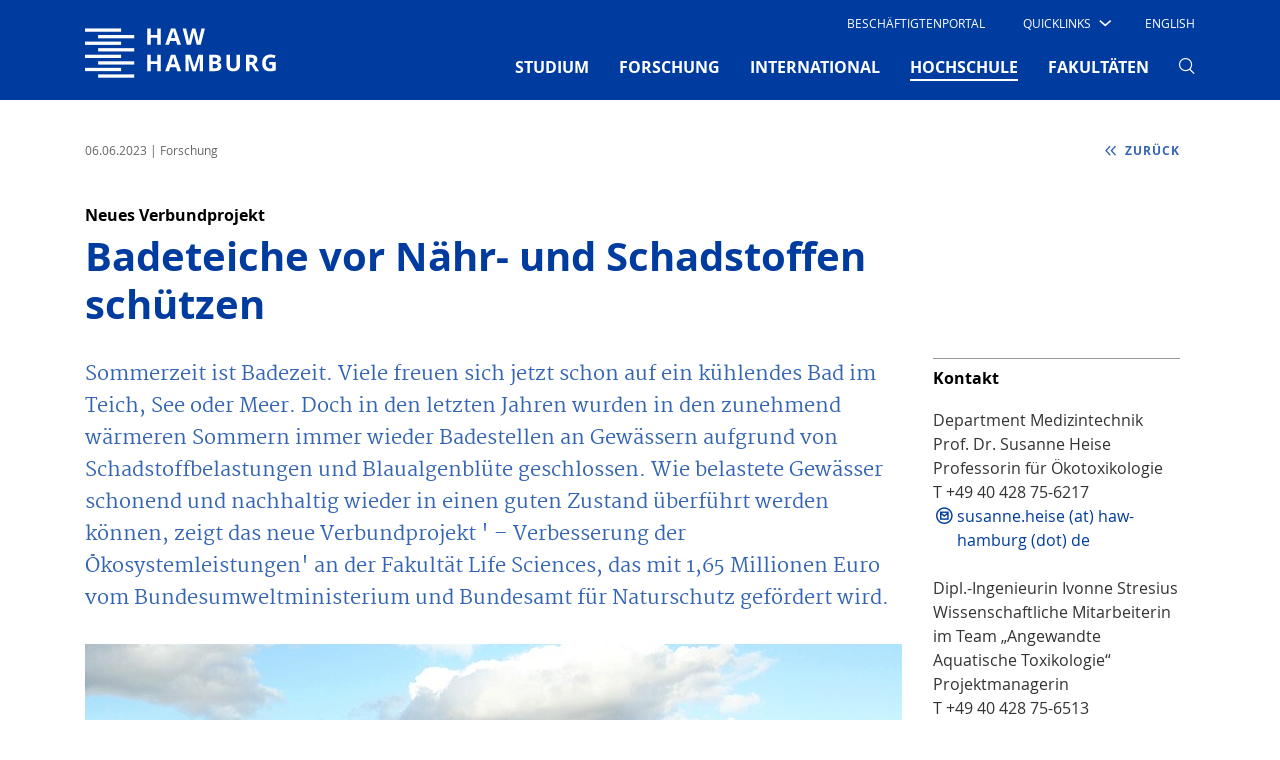

--- FILE ---
content_type: text/html; charset=utf-8
request_url: https://www.haw-hamburg.de/detail/news/news/show/badeteiche-vor-naehr-und-schadstoffen-schuetzen/
body_size: 15674
content:
<!DOCTYPE html>
<html lang="de-DE">
<head>

<meta charset="utf-8">
<!-- 
	This website is powered by TYPO3 - inspiring people to share!
	TYPO3 is a free open source Content Management Framework initially created by Kasper Skaarhoj and licensed under GNU/GPL.
	TYPO3 is copyright 1998-2026 of Kasper Skaarhoj. Extensions are copyright of their respective owners.
	Information and contribution at https://typo3.org/
-->


<link rel="icon" href="/typo3conf/ext/mpm_bootstrap/Resources/Public/Images/favicon.ico" type="image/vnd.microsoft.icon">
<title>HAW-Hamburg: Badeteiche vor Nähr- und Schadstoffen schützen</title>
<meta name="generator" content="TYPO3 CMS" />
<meta name="viewport" content="width=device-width, initial-scale=1.0" />
<meta name="robots" content="index,follow" />
<meta name="twitter:card" content="summary" />


<link rel="stylesheet" href="/typo3conf/ext/news/Resources/Public/Css/news-basic.css?1764879334" media="all">
<link rel="stylesheet" href="/typo3temp/assets/compressed/merged-0d99cd9dfa61781eabaf2d8dcf6a17d0-8ce2ef7117491e28d5acfcd82273af5e.css?1764879886" media="all">



<script src="/typo3temp/assets/compressed/merged-f220eb1d874ada6eebbd71285ab5bef0-5230dff86ba3751c493101fcec1a41da.js?1764879886"></script>





<link rel="canonical" href="https://www.haw-hamburg.de/detail/news/news/show/badeteiche-vor-naehr-und-schadstoffen-schuetzen/"/>

</head>
<body id="p359" data-pid="359">


<div id="smoothStateContainer" >
	
    <!-- Fixed navbar -->
    <nav class="navbar navbar-expand-lg d-none d-lg-block fixed-top navbar_haw pb-0 d-print-none">
		
        <div class="container">
            <div class="col-6 col-lg-2 px-0">
                <a class="navbar-brand mx-0 p-0" href="/">
                    <span class="sr-only">Hochschule für Angewandte Wissenschaften Hamburg</span>
                    <img aria-hidden="true" class="typo3-search-exclude" title="Hochschule für Angewandte Wissenschaften Hamburg" alt="Hochschule für Angewandte Wissenschaften Hamburg" src="/typo3conf/ext/mpm_bootstrap/Resources/Public/Images/HAW_Marke_weiss_RGB.svg" width="191" height="70" />
                </a>
            </div>
            <div class="col-6 col-lg-10 px-0">
                <div class="d-none d-lg-block">
                    <div class="d-flex">
                        <ul class="navbar-nav ml-auto row" id="navi-meta">
                            
    
        
            <li class="nav-item">
                
                        <a href="/beschaeftigtenportal/" id="nav7785"
                           class="nav-link text-uppercase mx-4">
                            Beschäftigtenportal
                        </a>
                    
                

            </li>
        
            <li class="nav-item">
                
                        <div class="dropdown text-uppercase" id="quick">
                            <a class="dropdown-toggle"
                               href="/" role="button" id="dropdownMenuLink"
                               data-toggle="dropdown" aria-haspopup="true" aria-expanded="false">
                                <span class="test">Quicklinks</span>

                                <i class="haw-arrow haw-90-b"></i>
                            </a>
                            
                                <div class="dropdown-menu  mt-0 border-0 rounded-0"
                                     aria-labelledby="dropdownMenuLink">
                                    <ul style="padding-left: 0">
                                        
                                                <li style="list-style-type: none">
                                                    <a href="/studium/campusleben/asta-und-stupa/"
                                                       class="dropdown-item text-uppercase">
                                                        AStA
                                                    </a>
                                                </li>
                                        
                                                <li style="list-style-type: none">
                                                    <a href="/hochschule/beschaeftigte/"
                                                       class="dropdown-item text-uppercase">
                                                        Beschäftigte
                                                    </a>
                                                </li>
                                        
                                                <li style="list-style-type: none">
                                                    <a href="/hibs/"
                                                       class="dropdown-item text-uppercase">
                                                        Bibliotheken (HIBS)
                                                    </a>
                                                </li>
                                        
                                                <li style="list-style-type: none">
                                                    <a href="/forschung/competence-center/"
                                                       class="dropdown-item text-uppercase">
                                                        Competence Center
                                                    </a>
                                                </li>
                                        
                                                <li style="list-style-type: none">
                                                    <a href="/fakultaeten/"
                                                       class="dropdown-item text-uppercase">
                                                        Fakultäten
                                                    </a>
                                                </li>
                                        
                                                <li style="list-style-type: none">
                                                    <a href="/online-services/"
                                                       class="dropdown-item text-uppercase">
                                                        Online-Services
                                                    </a>
                                                </li>
                                        
                                                <li style="list-style-type: none">
                                                    <a href="/studium/studiengaenge-a-z/"
                                                       class="dropdown-item text-uppercase">
                                                        Studiengänge
                                                    </a>
                                                </li>
                                        
                                                <li style="list-style-type: none">
                                                    <a href="/studium/studienorganisation/"
                                                       class="dropdown-item text-uppercase">
                                                        Studienorganisation
                                                    </a>
                                                </li>
                                        
                                    </ul>
                                </div>
                            
                        </div>

                    
                

            </li>
        
    

                            
                                

	
		
	
		
			
					<li class="nav-item">
						<a href="/en/university/newsroom/news-details/news/news/show/badeteiche-vor-naehr-und-schadstoffen-schuetzen/" class="nav-link text-uppercase ml-4 mr-3">
							English
						</a>
					</li>
				
		
	



                            
                            
                                    
                                
                        </ul>
                    </div>
                </div>
                <div class="mt-0">
                    <button class="navbar-toggler" type="button" data-toggle="collapse"
                            data-target="#navbarSupportedContent"
                            aria-controls="navbarSupportedContent" aria-expanded="false" aria-label="Toggle navigation">
                        <span></span>
                        <span></span>
                        <span></span>
                    </button>

                    <div class="collapse navbar-collapse row" id="navbarSupportedContent">
                        <!-- Erste Ebene -->
                        <ul class="navbar-nav ml-auto" id="navi-main">
                            
                                
                                    
                                            <li class="nav-item dropdown pb-2 ">
                                                <a href="/studium/"
                                                   class="nav-link text-uppercase font-weight-bold mx-xl-3 mx-2"
                                                   id="navbarDropdown-4" role="button"
                                                   aria-haspopup="true" aria-expanded="false">
                                                    STUDIUM
                                                    
                                                </a>
                                                <!-- Zweite Ebene -->
                                                
                                                    <div class="dropdown-menu mt-0 border-0 rounded-0 nav-dropdown-dynamic-height-js"
                                                         aria-labelledby="navbarDropdown-4">
                                                        <div class="touch-close">X</div>
                                                        <div class="d-flex flex-wrap container">
                                                            
                                                                <div class="col-lg-3 p-2 pt-5">
                                                                    <ul class="list-unstyled">
                                                                        <li class="mb-4 ">
                                                                            <a class="dropdown-item py-1 px-3 text-uppercase font-weight-bold no-loader">
                                                                                STUDIENANGEBOT
                                                                            </a>
                                                                        </li>
                                                                        <!-- Dritte Ebene -->
                                                                        
                                                                            
                                                                                <li class="sub-menu py-1 px-2 mb-2 ">
                                                                                    <a href="/studium/studiengaenge-a-z/"
                                                                                       class="dropdown-item py-1 px-2">
                                                                                        Studiengänge A-Z
                                                                                    </a>
                                                                                </li>
                                                                            
                                                                                <li class="sub-menu py-1 px-2 mb-2 ">
                                                                                    <a href="/studium/dual-studieren/"
                                                                                       class="dropdown-item py-1 px-2">
                                                                                        Dual studieren
                                                                                    </a>
                                                                                </li>
                                                                            
                                                                                <li class="sub-menu py-1 px-2 mb-2 ">
                                                                                    <a href="/studium/teilzeit-studieren/"
                                                                                       class="dropdown-item py-1 px-2">
                                                                                        Teilzeit studieren
                                                                                    </a>
                                                                                </li>
                                                                            
                                                                                <li class="sub-menu py-1 px-2 mb-2 ">
                                                                                    <a href="/weiterbildung/"
                                                                                       class="dropdown-item py-1 px-2">
                                                                                        Weiterbildung
                                                                                    </a>
                                                                                </li>
                                                                            
                                                                                <li class="sub-menu py-1 px-2 mb-2 ">
                                                                                    <a href="/promotion/"
                                                                                       class="dropdown-item py-1 px-2">
                                                                                        Promotion
                                                                                    </a>
                                                                                </li>
                                                                            
                                                                        
                                                                    </ul>
                                                                </div>
                                                            
                                                                <div class="col-lg-3 p-2 pt-5">
                                                                    <ul class="list-unstyled">
                                                                        <li class="mb-4 ">
                                                                            <a class="dropdown-item py-1 px-3 text-uppercase font-weight-bold no-loader">
                                                                                VOR DEM STUDIUM
                                                                            </a>
                                                                        </li>
                                                                        <!-- Dritte Ebene -->
                                                                        
                                                                            
                                                                                <li class="sub-menu py-1 px-2 mb-2 ">
                                                                                    <a href="/studium/studienorientierung/"
                                                                                       class="dropdown-item py-1 px-2">
                                                                                        Studienorientierung
                                                                                    </a>
                                                                                </li>
                                                                            
                                                                                <li class="sub-menu py-1 px-2 mb-2 ">
                                                                                    <a href="/studium/schnupperangebote/"
                                                                                       class="dropdown-item py-1 px-2">
                                                                                        Schnupperangebote
                                                                                    </a>
                                                                                </li>
                                                                            
                                                                                <li class="sub-menu py-1 px-2 mb-2 ">
                                                                                    <a href="/studium/bewerbung/"
                                                                                       class="dropdown-item py-1 px-2">
                                                                                        Bewerbung
                                                                                    </a>
                                                                                </li>
                                                                            
                                                                                <li class="sub-menu py-1 px-2 mb-2 ">
                                                                                    <a href="/studium/studienvorbereitung/"
                                                                                       class="dropdown-item py-1 px-2">
                                                                                        Studienvorbereitung
                                                                                    </a>
                                                                                </li>
                                                                            
                                                                        
                                                                    </ul>
                                                                </div>
                                                            
                                                                <div class="col-lg-3 p-2 pt-5">
                                                                    <ul class="list-unstyled">
                                                                        <li class="mb-4 ">
                                                                            <a class="dropdown-item py-1 px-3 text-uppercase font-weight-bold no-loader">
                                                                                IM STUDIUM
                                                                            </a>
                                                                        </li>
                                                                        <!-- Dritte Ebene -->
                                                                        
                                                                            
                                                                                <li class="sub-menu py-1 px-2 mb-2 ">
                                                                                    <a href="/studium/studieneinstieg/"
                                                                                       class="dropdown-item py-1 px-2">
                                                                                        Studieneinstieg
                                                                                    </a>
                                                                                </li>
                                                                            
                                                                                <li class="sub-menu py-1 px-2 mb-2 ">
                                                                                    <a href="/studium/studienorganisation/"
                                                                                       class="dropdown-item py-1 px-2">
                                                                                        Studienorganisation
                                                                                    </a>
                                                                                </li>
                                                                            
                                                                                <li class="sub-menu py-1 px-2 mb-2 ">
                                                                                    <a href="/studium/beratung/"
                                                                                       class="dropdown-item py-1 px-2">
                                                                                        Beratung
                                                                                    </a>
                                                                                </li>
                                                                            
                                                                                <li class="sub-menu py-1 px-2 mb-2 ">
                                                                                    <a href="/studium/studentische-partizipation/"
                                                                                       class="dropdown-item py-1 px-2">
                                                                                        Studentische Partizipation
                                                                                    </a>
                                                                                </li>
                                                                            
                                                                                <li class="sub-menu py-1 px-2 mb-2 ">
                                                                                    <a href="/hibs/"
                                                                                       class="dropdown-item py-1 px-2">
                                                                                        Bibliotheken (HIBS)
                                                                                    </a>
                                                                                </li>
                                                                            
                                                                        
                                                                    </ul>
                                                                </div>
                                                            
                                                                <div class="col-lg-3 p-2 pt-5">
                                                                    <ul class="list-unstyled">
                                                                        <li class="mb-4 ">
                                                                            <a class="dropdown-item py-1 px-3 text-uppercase font-weight-bold no-loader">
                                                                                RUND UMS STUDIUM
                                                                            </a>
                                                                        </li>
                                                                        <!-- Dritte Ebene -->
                                                                        
                                                                            
                                                                                <li class="sub-menu py-1 px-2 mb-2 ">
                                                                                    <a href="/studium/campusleben/"
                                                                                       class="dropdown-item py-1 px-2">
                                                                                        Campusleben
                                                                                    </a>
                                                                                </li>
                                                                            
                                                                                <li class="sub-menu py-1 px-2 mb-2 ">
                                                                                    <a href="/studium/leben-in-hamburg/"
                                                                                       class="dropdown-item py-1 px-2">
                                                                                        Leben in Hamburg
                                                                                    </a>
                                                                                </li>
                                                                            
                                                                                <li class="sub-menu py-1 px-2 mb-2 ">
                                                                                    <a href="/studium/kosten-und-finanzierung/"
                                                                                       class="dropdown-item py-1 px-2">
                                                                                        Kosten und Finanzierung
                                                                                    </a>
                                                                                </li>
                                                                            
                                                                                <li class="sub-menu py-1 px-2 mb-2 ">
                                                                                    <a href="/studium/gruendungsservice/"
                                                                                       class="dropdown-item py-1 px-2">
                                                                                        GründungsService
                                                                                    </a>
                                                                                </li>
                                                                            
                                                                                <li class="sub-menu py-1 px-2 mb-2 ">
                                                                                    <a href="/studium/alumni/"
                                                                                       class="dropdown-item py-1 px-2">
                                                                                        Alumni
                                                                                    </a>
                                                                                </li>
                                                                            
                                                                        
                                                                    </ul>
                                                                </div>
                                                            
                                                        </div>
                                                    </div>
                                                
                                            </li>
                                        
                                
                                    
                                            <li class="nav-item dropdown pb-2 ">
                                                <a href="/forschung/"
                                                   class="nav-link text-uppercase font-weight-bold mx-xl-3 mx-2"
                                                   id="navbarDropdown-5" role="button"
                                                   aria-haspopup="true" aria-expanded="false">
                                                    FORSCHUNG
                                                    
                                                </a>
                                                <!-- Zweite Ebene -->
                                                
                                                    <div class="dropdown-menu mt-0 border-0 rounded-0 nav-dropdown-dynamic-height-js"
                                                         aria-labelledby="navbarDropdown-5">
                                                        <div class="touch-close">X</div>
                                                        <div class="d-flex flex-wrap container">
                                                            
                                                                <div class="col-lg-3 p-2 pt-5">
                                                                    <ul class="list-unstyled">
                                                                        <li class="mb-4 ">
                                                                            <a class="dropdown-item py-1 px-3 text-uppercase font-weight-bold no-loader">
                                                                                SCHWERPUNKTE
                                                                            </a>
                                                                        </li>
                                                                        <!-- Dritte Ebene -->
                                                                        
                                                                            
                                                                                <li class="sub-menu py-1 px-2 mb-2 ">
                                                                                    <a href="/forschung/projekte-a-z/"
                                                                                       class="dropdown-item py-1 px-2">
                                                                                        Projekte A-Z
                                                                                    </a>
                                                                                </li>
                                                                            
                                                                                <li class="sub-menu py-1 px-2 mb-2 ">
                                                                                    <a href="/forschung/energie-und-nachhaltigkeit/"
                                                                                       class="dropdown-item py-1 px-2">
                                                                                        Energie und Nachhaltigkeit
                                                                                    </a>
                                                                                </li>
                                                                            
                                                                                <li class="sub-menu py-1 px-2 mb-2 ">
                                                                                    <a href="/forschung/gesundheit-und-ernaehrung/"
                                                                                       class="dropdown-item py-1 px-2">
                                                                                        Gesundheit und Ernährung
                                                                                    </a>
                                                                                </li>
                                                                            
                                                                                <li class="sub-menu py-1 px-2 mb-2 ">
                                                                                    <a href="/forschung/information-kommunikation-und-medien/"
                                                                                       class="dropdown-item py-1 px-2">
                                                                                        Information, Kommunikation und Medien
                                                                                    </a>
                                                                                </li>
                                                                            
                                                                                <li class="sub-menu py-1 px-2 mb-2 ">
                                                                                    <a href="/forschung/mobilitaet-und-verkehr/"
                                                                                       class="dropdown-item py-1 px-2">
                                                                                        Mobilität und Verkehr
                                                                                    </a>
                                                                                </li>
                                                                            
                                                                                <li class="sub-menu py-1 px-2 mb-2 ">
                                                                                    <a href="/forschung/vielfalt-der-forschung/"
                                                                                       class="dropdown-item py-1 px-2">
                                                                                        Vielfalt der Forschung
                                                                                    </a>
                                                                                </li>
                                                                            
                                                                        
                                                                    </ul>
                                                                </div>
                                                            
                                                                <div class="col-lg-3 p-2 pt-5">
                                                                    <ul class="list-unstyled">
                                                                        <li class="mb-4 ">
                                                                            <a class="dropdown-item py-1 px-3 text-uppercase font-weight-bold no-loader">
                                                                                TRANSFER
                                                                            </a>
                                                                        </li>
                                                                        <!-- Dritte Ebene -->
                                                                        
                                                                            
                                                                                <li class="sub-menu py-1 px-2 mb-2 ">
                                                                                    <a href="/forschung/zusammenarbeit/"
                                                                                       class="dropdown-item py-1 px-2">
                                                                                        Zusammenarbeit
                                                                                    </a>
                                                                                </li>
                                                                            
                                                                                <li class="sub-menu py-1 px-2 mb-2 ">
                                                                                    <a href="/forschung/netzwerke/"
                                                                                       class="dropdown-item py-1 px-2">
                                                                                        Netzwerke
                                                                                    </a>
                                                                                </li>
                                                                            
                                                                                <li class="sub-menu py-1 px-2 mb-2 ">
                                                                                    <a href="/forschung/competence-center/"
                                                                                       class="dropdown-item py-1 px-2">
                                                                                        Competence Center
                                                                                    </a>
                                                                                </li>
                                                                            
                                                                                <li class="sub-menu py-1 px-2 mb-2 ">
                                                                                    <a href="/forschung/forschungs-und-transferzentren/"
                                                                                       class="dropdown-item py-1 px-2">
                                                                                        Forschungs- und Transferzentren
                                                                                    </a>
                                                                                </li>
                                                                            
                                                                        
                                                                    </ul>
                                                                </div>
                                                            
                                                                <div class="col-lg-3 p-2 pt-5">
                                                                    <ul class="list-unstyled">
                                                                        <li class="mb-4 ">
                                                                            <a class="dropdown-item py-1 px-3 text-uppercase font-weight-bold no-loader">
                                                                                Promotion
                                                                            </a>
                                                                        </li>
                                                                        <!-- Dritte Ebene -->
                                                                        
                                                                            
                                                                                <li class="sub-menu py-1 px-2 mb-2 ">
                                                                                    <a href="/promotion/"
                                                                                       class="dropdown-item py-1 px-2">
                                                                                        Wege in die Wissenschaft
                                                                                    </a>
                                                                                </li>
                                                                            
                                                                                <li class="sub-menu py-1 px-2 mb-2 ">
                                                                                    <a href="/forschung/eigenstaendiges-promotionsrecht/"
                                                                                       class="dropdown-item py-1 px-2">
                                                                                        Eigenständiges Promotionsrecht
                                                                                    </a>
                                                                                </li>
                                                                            
                                                                                <li class="sub-menu py-1 px-2 mb-2 ">
                                                                                    <a href="/forschung/kooperative-promotionen/"
                                                                                       class="dropdown-item py-1 px-2">
                                                                                        Kooperative Promotionen
                                                                                    </a>
                                                                                </li>
                                                                            
                                                                                <li class="sub-menu py-1 px-2 mb-2 ">
                                                                                    <a href="/forschung/post-doktorandinnen-alumni/"
                                                                                       class="dropdown-item py-1 px-2">
                                                                                        Post-Doktorand*innen &amp; Alumni
                                                                                    </a>
                                                                                </li>
                                                                            
                                                                                <li class="sub-menu py-1 px-2 mb-2 ">
                                                                                    <a href="/forschung/promotion/workshops-veranstaltungen/"
                                                                                       class="dropdown-item py-1 px-2">
                                                                                        Workshops &amp; Veranstaltungen
                                                                                    </a>
                                                                                </li>
                                                                            
                                                                        
                                                                    </ul>
                                                                </div>
                                                            
                                                                <div class="col-lg-3 p-2 pt-5">
                                                                    <ul class="list-unstyled">
                                                                        <li class="mb-4 ">
                                                                            <a class="dropdown-item py-1 px-3 text-uppercase font-weight-bold no-loader">
                                                                                Rund ums Forschen
                                                                            </a>
                                                                        </li>
                                                                        <!-- Dritte Ebene -->
                                                                        
                                                                            
                                                                                <li class="sub-menu py-1 px-2 mb-2 ">
                                                                                    <a href="/forschung/nachrichten/"
                                                                                       class="dropdown-item py-1 px-2">
                                                                                        Nachrichten
                                                                                    </a>
                                                                                </li>
                                                                            
                                                                                <li class="sub-menu py-1 px-2 mb-2 ">
                                                                                    <a href="/forschung/veranstaltungen/"
                                                                                       class="dropdown-item py-1 px-2">
                                                                                        Veranstaltungen
                                                                                    </a>
                                                                                </li>
                                                                            
                                                                                <li class="sub-menu py-1 px-2 mb-2 ">
                                                                                    <a href="/forschung/publikationen/"
                                                                                       class="dropdown-item py-1 px-2">
                                                                                        Publikationen
                                                                                    </a>
                                                                                </li>
                                                                            
                                                                                <li class="sub-menu py-1 px-2 mb-2 ">
                                                                                    <a href="/forschung/gute-wissenschaftliche-praxis/"
                                                                                       class="dropdown-item py-1 px-2">
                                                                                        Gute wissenschaftliche Praxis
                                                                                    </a>
                                                                                </li>
                                                                            
                                                                                <li class="sub-menu py-1 px-2 mb-2 ">
                                                                                    <a href="/forschung/ethik/"
                                                                                       class="dropdown-item py-1 px-2">
                                                                                        Ethik
                                                                                    </a>
                                                                                </li>
                                                                            
                                                                                <li class="sub-menu py-1 px-2 mb-2 ">
                                                                                    <a href="/forschung/kontakt-und-beratung/"
                                                                                       class="dropdown-item py-1 px-2">
                                                                                        Kontakt und Beratung
                                                                                    </a>
                                                                                </li>
                                                                            
                                                                        
                                                                    </ul>
                                                                </div>
                                                            
                                                        </div>
                                                    </div>
                                                
                                            </li>
                                        
                                
                                    
                                            <li class="nav-item dropdown pb-2 ">
                                                <a href="/international/"
                                                   class="nav-link text-uppercase font-weight-bold mx-xl-3 mx-2"
                                                   id="navbarDropdown-80" role="button"
                                                   aria-haspopup="true" aria-expanded="false">
                                                    INTERNATIONAL
                                                    
                                                </a>
                                                <!-- Zweite Ebene -->
                                                
                                                    <div class="dropdown-menu mt-0 border-0 rounded-0 nav-dropdown-dynamic-height-js"
                                                         aria-labelledby="navbarDropdown-80">
                                                        <div class="touch-close">X</div>
                                                        <div class="d-flex flex-wrap container">
                                                            
                                                                <div class="col-lg-3 p-2 pt-5">
                                                                    <ul class="list-unstyled">
                                                                        <li class="mb-4 ">
                                                                            <a class="dropdown-item py-1 px-3 text-uppercase font-weight-bold no-loader">
                                                                                WEGE AN DIE HAW HAMBURG
                                                                            </a>
                                                                        </li>
                                                                        <!-- Dritte Ebene -->
                                                                        
                                                                            
                                                                                <li class="sub-menu py-1 px-2 mb-2 ">
                                                                                    <a href="/international/internationale-studierende/"
                                                                                       class="dropdown-item py-1 px-2">
                                                                                        Internationale Studierende
                                                                                    </a>
                                                                                </li>
                                                                            
                                                                                <li class="sub-menu py-1 px-2 mb-2 ">
                                                                                    <a href="/international/erasmus-gaststudierende/"
                                                                                       class="dropdown-item py-1 px-2">
                                                                                        Erasmus / Gaststudierende
                                                                                    </a>
                                                                                </li>
                                                                            
                                                                                <li class="sub-menu py-1 px-2 mb-2 ">
                                                                                    <a href="/international/gefluechtete/"
                                                                                       class="dropdown-item py-1 px-2">
                                                                                        Angebote Geflüchtete
                                                                                    </a>
                                                                                </li>
                                                                            
                                                                                <li class="sub-menu py-1 px-2 mb-2 ">
                                                                                    <a href="/gastdozentur/"
                                                                                       class="dropdown-item py-1 px-2">
                                                                                        Gastwissenschaftler*innen
                                                                                    </a>
                                                                                </li>
                                                                            
                                                                        
                                                                    </ul>
                                                                </div>
                                                            
                                                                <div class="col-lg-3 p-2 pt-5">
                                                                    <ul class="list-unstyled">
                                                                        <li class="mb-4 ">
                                                                            <a class="dropdown-item py-1 px-3 text-uppercase font-weight-bold no-loader">
                                                                                WEGE INS AUSLAND
                                                                            </a>
                                                                        </li>
                                                                        <!-- Dritte Ebene -->
                                                                        
                                                                            
                                                                                <li class="sub-menu py-1 px-2 mb-2 ">
                                                                                    <a href="/international/studium-im-ausland/"
                                                                                       class="dropdown-item py-1 px-2">
                                                                                        Studium im Ausland
                                                                                    </a>
                                                                                </li>
                                                                            
                                                                                <li class="sub-menu py-1 px-2 mb-2 ">
                                                                                    <a href="/international/praktikum-im-ausland/"
                                                                                       class="dropdown-item py-1 px-2">
                                                                                        Praktikum im Ausland
                                                                                    </a>
                                                                                </li>
                                                                            
                                                                                <li class="sub-menu py-1 px-2 mb-2 ">
                                                                                    <a href="/international/lehrendenaustausch/"
                                                                                       class="dropdown-item py-1 px-2">
                                                                                        Lehrendenaustausch
                                                                                    </a>
                                                                                </li>
                                                                            
                                                                        
                                                                    </ul>
                                                                </div>
                                                            
                                                                <div class="col-lg-3 p-2 pt-5">
                                                                    <ul class="list-unstyled">
                                                                        <li class="mb-4 ">
                                                                            <a class="dropdown-item py-1 px-3 text-uppercase font-weight-bold no-loader">
                                                                                PARTNER UND NETZWERKE
                                                                            </a>
                                                                        </li>
                                                                        <!-- Dritte Ebene -->
                                                                        
                                                                            
                                                                                <li class="sub-menu py-1 px-2 mb-2 ">
                                                                                    <a href="/international/partnerhochschulen-a-z/"
                                                                                       class="dropdown-item py-1 px-2">
                                                                                        Partnerhochschulen A–Z
                                                                                    </a>
                                                                                </li>
                                                                            
                                                                                <li class="sub-menu py-1 px-2 mb-2 ">
                                                                                    <a href="/international/carpe/"
                                                                                       class="dropdown-item py-1 px-2">
                                                                                        CARPE
                                                                                    </a>
                                                                                </li>
                                                                            
                                                                                <li class="sub-menu py-1 px-2 mb-2 ">
                                                                                    <a href="/hawgoesusa/"
                                                                                       class="dropdown-item py-1 px-2">
                                                                                        HAW goes USA
                                                                                    </a>
                                                                                </li>
                                                                            
                                                                                <li class="sub-menu py-1 px-2 mb-2 ">
                                                                                    <a href="/international/shanghai-hamburg-college/"
                                                                                       class="dropdown-item py-1 px-2">
                                                                                        Shanghai-Hamburg College
                                                                                    </a>
                                                                                </li>
                                                                            
                                                                                <li class="sub-menu py-1 px-2 mb-2 ">
                                                                                    <a href="/international/hamonee/"
                                                                                       class="dropdown-item py-1 px-2">
                                                                                        HaMoNee
                                                                                    </a>
                                                                                </li>
                                                                            
                                                                        
                                                                    </ul>
                                                                </div>
                                                            
                                                                <div class="col-lg-3 p-2 pt-5">
                                                                    <ul class="list-unstyled">
                                                                        <li class="mb-4 ">
                                                                            <a class="dropdown-item py-1 px-3 text-uppercase font-weight-bold no-loader">
                                                                                ANGEBOTE
                                                                            </a>
                                                                        </li>
                                                                        <!-- Dritte Ebene -->
                                                                        
                                                                            
                                                                                <li class="sub-menu py-1 px-2 mb-2 ">
                                                                                    <a href="/international/interkulturelle-programme/"
                                                                                       class="dropdown-item py-1 px-2">
                                                                                        Interkulturelle Programme
                                                                                    </a>
                                                                                </li>
                                                                            
                                                                                <li class="sub-menu py-1 px-2 mb-2 ">
                                                                                    <a href="/international/foerderverein-vdfas/"
                                                                                       class="dropdown-item py-1 px-2">
                                                                                        Förderverein VDFAS
                                                                                    </a>
                                                                                </li>
                                                                            
                                                                                <li class="sub-menu py-1 px-2 mb-2 ">
                                                                                    <a href="/international/ansprechpersonen/"
                                                                                       class="dropdown-item py-1 px-2">
                                                                                        Ansprechpersonen
                                                                                    </a>
                                                                                </li>
                                                                            
                                                                        
                                                                    </ul>
                                                                </div>
                                                            
                                                        </div>
                                                    </div>
                                                
                                            </li>
                                        
                                
                                    
                                            <li class="nav-item dropdown pb-2  active">
                                                <a href="/hochschule/"
                                                   class="nav-link text-uppercase font-weight-bold mx-xl-3 mx-2"
                                                   id="navbarDropdown-2" role="button"
                                                   aria-haspopup="true" aria-expanded="false">
                                                    HOCHSCHULE
                                                    <span
                                                            class="sr-only">(current)</span>
                                                </a>
                                                <!-- Zweite Ebene -->
                                                
                                                    <div class="dropdown-menu mt-0 border-0 rounded-0 nav-dropdown-dynamic-height-js"
                                                         aria-labelledby="navbarDropdown-2">
                                                        <div class="touch-close">X</div>
                                                        <div class="d-flex flex-wrap container">
                                                            
                                                                <div class="col-lg-3 p-2 pt-5">
                                                                    <ul class="list-unstyled">
                                                                        <li class="mb-4 ">
                                                                            <a class="dropdown-item py-1 px-3 text-uppercase font-weight-bold no-loader">
                                                                                HAW HAMBURG
                                                                            </a>
                                                                        </li>
                                                                        <!-- Dritte Ebene -->
                                                                        
                                                                            
                                                                                <li class="sub-menu py-1 px-2 mb-2 ">
                                                                                    <a href="/hochschule/ueber-uns/"
                                                                                       class="dropdown-item py-1 px-2">
                                                                                        Über uns
                                                                                    </a>
                                                                                </li>
                                                                            
                                                                                <li class="sub-menu py-1 px-2 mb-2 ">
                                                                                    <a href="/weiterbildung/"
                                                                                       class="dropdown-item py-1 px-2">
                                                                                        Weiterbildung
                                                                                    </a>
                                                                                </li>
                                                                            
                                                                                <li class="sub-menu py-1 px-2 mb-2 ">
                                                                                    <a href="/qualitaet-in-der-lehre/"
                                                                                       class="dropdown-item py-1 px-2">
                                                                                        Qualität in der Lehre
                                                                                    </a>
                                                                                </li>
                                                                            
                                                                                <li class="sub-menu py-1 px-2 mb-2 ">
                                                                                    <a href="/digitalisierung/"
                                                                                       class="dropdown-item py-1 px-2">
                                                                                        Digitalisierung
                                                                                    </a>
                                                                                </li>
                                                                            
                                                                                <li class="sub-menu py-1 px-2 mb-2 ">
                                                                                    <a href="/nachhaltigkeit/"
                                                                                       class="dropdown-item py-1 px-2">
                                                                                        Nachhaltigkeit
                                                                                    </a>
                                                                                </li>
                                                                            
                                                                                <li class="sub-menu py-1 px-2 mb-2 ">
                                                                                    <a href="/hawhamburg-2030/"
                                                                                       class="dropdown-item py-1 px-2">
                                                                                        HAW Hamburg 2030
                                                                                    </a>
                                                                                </li>
                                                                            
                                                                                <li class="sub-menu py-1 px-2 mb-2 ">
                                                                                    <a href="/hochschule/standorte/"
                                                                                       class="dropdown-item py-1 px-2">
                                                                                        Standorte
                                                                                    </a>
                                                                                </li>
                                                                            
                                                                        
                                                                    </ul>
                                                                </div>
                                                            
                                                                <div class="col-lg-3 p-2 pt-5">
                                                                    <ul class="list-unstyled">
                                                                        <li class="mb-4 ">
                                                                            <a class="dropdown-item py-1 px-3 text-uppercase font-weight-bold no-loader">
                                                                                ORGANISATION
                                                                            </a>
                                                                        </li>
                                                                        <!-- Dritte Ebene -->
                                                                        
                                                                            
                                                                                <li class="sub-menu py-1 px-2 mb-2 ">
                                                                                    <a href="/hochschule/praesidium/"
                                                                                       class="dropdown-item py-1 px-2">
                                                                                        Präsidium
                                                                                    </a>
                                                                                </li>
                                                                            
                                                                                <li class="sub-menu py-1 px-2 mb-2 ">
                                                                                    <a href="/hochschule/gremien/"
                                                                                       class="dropdown-item py-1 px-2">
                                                                                        Gremien
                                                                                    </a>
                                                                                </li>
                                                                            
                                                                                <li class="sub-menu py-1 px-2 mb-2 ">
                                                                                    <a href="/hochschule/hochschule-a-z/"
                                                                                       class="dropdown-item py-1 px-2">
                                                                                        Hochschule A-Z
                                                                                    </a>
                                                                                </li>
                                                                            
                                                                                <li class="sub-menu py-1 px-2 mb-2 ">
                                                                                    <a href="/hochschule/vertretungen-und-beauftragte/"
                                                                                       class="dropdown-item py-1 px-2">
                                                                                        Vertretungen und Beauftragte
                                                                                    </a>
                                                                                </li>
                                                                            
                                                                                <li class="sub-menu py-1 px-2 mb-2 ">
                                                                                    <a href="/hochschule/beschaeftigte/"
                                                                                       class="dropdown-item py-1 px-2">
                                                                                        Beschäftigte
                                                                                    </a>
                                                                                </li>
                                                                            
                                                                                <li class="sub-menu py-1 px-2 mb-2 ">
                                                                                    <a href="/hochschule/stiftungen/"
                                                                                       class="dropdown-item py-1 px-2">
                                                                                        Stiftungen
                                                                                    </a>
                                                                                </li>
                                                                            
                                                                        
                                                                    </ul>
                                                                </div>
                                                            
                                                                <div class="col-lg-3 p-2 pt-5">
                                                                    <ul class="list-unstyled">
                                                                        <li class="mb-4  active">
                                                                            <a class="dropdown-item py-1 px-3 text-uppercase font-weight-bold no-loader">
                                                                                AKTUELLES
                                                                            </a>
                                                                        </li>
                                                                        <!-- Dritte Ebene -->
                                                                        
                                                                            
                                                                                <li class="sub-menu py-1 px-2 mb-2 ">
                                                                                    <a href="/hochschule/veranstaltungen/"
                                                                                       class="dropdown-item py-1 px-2">
                                                                                        Veranstaltungen
                                                                                    </a>
                                                                                </li>
                                                                            
                                                                                <li class="sub-menu py-1 px-2 mb-2 ">
                                                                                    <a href="/hochschule/pressespiegel/"
                                                                                       class="dropdown-item py-1 px-2">
                                                                                        Pressespiegel
                                                                                    </a>
                                                                                </li>
                                                                            
                                                                                <li class="sub-menu py-1 px-2 mb-2 ">
                                                                                    <a href="/hochschule/stellenangebote/"
                                                                                       class="dropdown-item py-1 px-2">
                                                                                        Stellenangebote
                                                                                    </a>
                                                                                </li>
                                                                            
                                                                                <li class="sub-menu py-1 px-2 mb-2 ">
                                                                                    <a href="/hochschule/professorin-werden/"
                                                                                       class="dropdown-item py-1 px-2">
                                                                                        Professor*in werden
                                                                                    </a>
                                                                                </li>
                                                                            
                                                                                <li class="sub-menu py-1 px-2 mb-2 ">
                                                                                    <a href="/hochschule/publikationen/"
                                                                                       class="dropdown-item py-1 px-2">
                                                                                        Publikationen
                                                                                    </a>
                                                                                </li>
                                                                            
                                                                        
                                                                    </ul>
                                                                </div>
                                                            
                                                        </div>
                                                    </div>
                                                
                                            </li>
                                        
                                
                                    
                                            <li class="nav-item pb-2 ">
                                                <a href="/fakultaeten/"
                                                   class="nav-link text-uppercase font-weight-bold mx-xl-3 mx-2">
                                                    FAKULTÄTEN
                                                    
                                                </a>
                                            </li>
                                        
                                
                                <li class="nav-item dropdowns pb-2 search">
                                    <a href="javascript:void(0)" class="nav-link no-loader mx-xl-3 mx-2" role="button" data-toggle="dropdown"
                                       id="searchContent"
                                       aria-haspopup="true" aria-expanded="false" aria-label="Search" style="pointer-events: none">
                                        <i class="haw-lupe" style="pointer-events: none"></i>
                                    </a>

                                </li>

                                <li class="nav-item dropdown menu-settings pb-2" style="display: none">
                                    <a href="javascript:void(0)" class="nav-link no-loader options mx-xl-3 mx-2" role="button"
                                       data-toggle="dropdown" id="startSettings"
                                       aria-haspopup="true" aria-expanded="false" aria-label="Settings">
                                        <i class="haw-option"></i>
                                    </a>
                                    <div class="dropdown-menu mt-0 border-0 rounded-0"
                                         aria-labelledby="startSettings">
                                        <div class="d-flex container pt-5"></div>
                                    </div>
                                </li>
                            
                            
    
        
            <li class="nav-item d-lg-none">
                
                        <a href="/studium/" id="nav4"
                           class="nav-link text-uppercase mx-4">
                            STUDIUM
                        </a>
                    
                

            </li>
        
            <li class="nav-item d-lg-none">
                
                        <a href="/forschung/" id="nav5"
                           class="nav-link text-uppercase mx-4">
                            FORSCHUNG
                        </a>
                    
                

            </li>
        
            <li class="nav-item d-lg-none">
                
                        <a href="/international/" id="nav80"
                           class="nav-link text-uppercase mx-4">
                            INTERNATIONAL
                        </a>
                    
                

            </li>
        
            <li class="nav-item d-lg-none active">
                
                        <a href="/hochschule/" id="nav2"
                           class="nav-link text-uppercase mx-4">
                            HOCHSCHULE
                        </a>
                    
                <span
                        class="sr-only">(current)</span>

            </li>
        
            <li class="nav-item d-lg-none">
                
                        <a href="/fakultaeten/" id="nav9029"
                           class="nav-link text-uppercase mx-4">
                            FAKULTÄTEN
                        </a>
                    
                

            </li>
        
    

                        </ul>
                        <div class="dropdown-menus mt-0 border-0 rounded-0 hidden" id="searchbox"
                             aria-labelledby="searchContent">
                            <div class="container">

                                <form action="/suche/" class="page-search">
                                    <div class="row pt-5">
                                        <div class="col-md-4">
                                            <label for="page-search-solr-menu" class="text-uppercase">Suche</label>
                                        </div>
                                        <div class="col-md-7">
                                            <input type="search" id="page-search-solr-menu" autocomplete="off" spellcheck="false" name="tx_solr[q]" value="" class="page-search-input tx-solr-suggest" placeholder="Bitte eingeben…" aria-haspopup="true" aria-autocomplete="list" aria-haspopup="listbox" aria-expanded="false">
                                            <ul class="suggest-datalist suggest-list-menu" aria-live="polite" aria-relevant="additions" aria-atomic="false" role="listbox" style="width: calc(100% - 30px); display: none;"></ul>
                                        </div>
                                    </div>
                                </form>
                                <div class="row mt-5">
                                    <div class="col-md-4">
                                        <span class="text-uppercase">Ich bin</span>
                                    </div>
                                    <div class="iam-menu col-md-7">
                                        <div class="iam-items iam-prev"></div>
                                        <div class="iam-items iam-curr">
                                            

<ul class="p-0">
	
	
		
			
					<li class="dropdown mb-2  ">
						<a data-child="366" data-backid="364" rel="nofollow" class="arrow rounded-right next-page px-2 py-2" title="Studieninteressierte*r und…" onclick="return false" href="/detail?tx_mpmbootstrap_%5Baction%5D=navigate&amp;tx_mpmbootstrap_%5Bcontroller%5D=MPMbootstrap&amp;type=679&amp;cHash=63129a2f578a3adc964a60eee05d9b4e">
						Studieninteressierte*r und…
							<span class="arrow rounded-right" data-target="#nav-item-366">
							<span class="haw-arrow"></span></span>
						</a>


					</li>
				
		
			
					<li class="dropdown mb-2  ">
						<a data-child="365" data-backid="364" rel="nofollow" class="arrow rounded-right next-page px-2 py-2" title="Studierende*r und…" onclick="return false" href="/detail?tx_mpmbootstrap_%5Baction%5D=navigate&amp;tx_mpmbootstrap_%5Bcontroller%5D=MPMbootstrap&amp;type=679&amp;cHash=63129a2f578a3adc964a60eee05d9b4e">
						Studierende*r und…
							<span class="arrow rounded-right" data-target="#nav-item-365">
							<span class="haw-arrow"></span></span>
						</a>


					</li>
				
		
			
					<li class="dropdown mb-2  ">
						<a data-child="4079" data-backid="364" rel="nofollow" class="arrow rounded-right next-page px-2 py-2" title="Mitarbeiter*in oder Lehrende*r und..." onclick="return false" href="/detail?tx_mpmbootstrap_%5Baction%5D=navigate&amp;tx_mpmbootstrap_%5Bcontroller%5D=MPMbootstrap&amp;type=679&amp;cHash=63129a2f578a3adc964a60eee05d9b4e">
						Mitarbeiter*in oder Lehrende*r und...
							<span class="arrow rounded-right" data-target="#nav-item-4079">
							<span class="haw-arrow"></span></span>
						</a>


					</li>
				
		
			
					<li class="dropdown mb-2  ">
						<a data-child="367" data-backid="364" rel="nofollow" class="arrow rounded-right next-page px-2 py-2" title="Alumna*Alumnus und…" onclick="return false" href="/detail?tx_mpmbootstrap_%5Baction%5D=navigate&amp;tx_mpmbootstrap_%5Bcontroller%5D=MPMbootstrap&amp;type=679&amp;cHash=63129a2f578a3adc964a60eee05d9b4e">
						Alumna*Alumnus und…
							<span class="arrow rounded-right" data-target="#nav-item-367">
							<span class="haw-arrow"></span></span>
						</a>


					</li>
				
		
			
					<li class="dropdown mb-2  ">
						<a data-child="368" data-backid="364" rel="nofollow" class="arrow rounded-right next-page px-2 py-2" title="Vertreter*in eines Unternehmens und…" onclick="return false" href="/detail?tx_mpmbootstrap_%5Baction%5D=navigate&amp;tx_mpmbootstrap_%5Bcontroller%5D=MPMbootstrap&amp;type=679&amp;cHash=63129a2f578a3adc964a60eee05d9b4e">
						Vertreter*in eines Unternehmens und…
							<span class="arrow rounded-right" data-target="#nav-item-368">
							<span class="haw-arrow"></span></span>
						</a>


					</li>
				
		
			
					<li class="dropdown mb-2  ">
						<a data-child="369" data-backid="364" rel="nofollow" class="arrow rounded-right next-page px-2 py-2" title="Lehrer*in und…" onclick="return false" href="/detail?tx_mpmbootstrap_%5Baction%5D=navigate&amp;tx_mpmbootstrap_%5Bcontroller%5D=MPMbootstrap&amp;type=679&amp;cHash=63129a2f578a3adc964a60eee05d9b4e">
						Lehrer*in und…
							<span class="arrow rounded-right" data-target="#nav-item-369">
							<span class="haw-arrow"></span></span>
						</a>


					</li>
				
		
			
					<li class="dropdown mb-2  ">
						<a data-child="370" data-backid="364" rel="nofollow" class="arrow rounded-right next-page px-2 py-2" title="Journalist*in und…" onclick="return false" href="/detail?tx_mpmbootstrap_%5Baction%5D=navigate&amp;tx_mpmbootstrap_%5Bcontroller%5D=MPMbootstrap&amp;type=679&amp;cHash=63129a2f578a3adc964a60eee05d9b4e">
						Journalist*in und…
							<span class="arrow rounded-right" data-target="#nav-item-370">
							<span class="haw-arrow"></span></span>
						</a>


					</li>
				
		
	
</ul>

                                        </div>
                                        <div class="iam-items iam-next"></div>
                                    </div>
                                </div>
                            </div>
                        </div>
                    </div>
                </div>
            </div>
        </div>
    </nav>

	

<nav class="navbar navbar-mobile d-lg-none fixed-top navbar_haw d-print-none">
	
	<div class="container d-block">
		<div class="row align-items-center">
			<div class="col px-0">
				<a href="javascript:void(0)" class="navbar-toggler nav-link no-loader mx-0 collapsed"
				   id="searchmobile" role="button"
				   data-toggle="collapse"
				   data-target="#navbarSearchbarContent" aria-controls="navbarSearchbarContent"
				   aria-expanded="false"
				   aria-label="Toggle searchbar">
					<i class="haw-lupe"></i>
				</a>
			</div>
			<div class="col px-0">
				<a class="navbar-brand mx-0 p-0" href="/">
                    <span class="sr-only">Hochschule für Angewandte Wissenschaften Hamburg</span>
					<img aria-hidden="true" title="Hochschule für Angewandte Wissenschaften Hamburg" src="/typo3conf/ext/mpm_bootstrap/Resources/Public/Images/HAW_Marke_weiss_RGB.svg" width="136" height="50" alt="" />
				</a>
			</div>
			<div class="col px-0 text-right">
				<button class="navbar-toggler mx-0 collapsed nav-close"
						type="button"
						data-toggle="collapse"
						data-target="#navbarSupportedContentMobile"
						aria-controls="navbarSupportedContentMobile"
						aria-expanded="false"
						aria-label="Navigation umschalten">
					<span></span>
					<span></span>
					<span></span>
				</button>
				<button class="navbar-toggler quick-close hidden mx-0" type="button" aria-expanded="true">
					<span></span>
					<span></span>
					<span></span>
				</button>
			</div>
		</div>
	</div>
	<div class="collapse navbar-collapse" id="navbarSearchbarContent">
		<div class="container pt-1">
            <form action="/suche/" class="page-search">
                <div class="row">
                    <div class="col-md-4">
                        <label for="page-search-solr-menu-mobile" class="text-uppercase">Suche</label>
                    </div>
                    <div class="col-md-8 col-md-7">
                        <input type="search" id="page-search-solr-menu-mobile" autocomplete="off" spellcheck="false" name="tx_solr[q]" value="" class="page-search-input tx-solr-suggest" placeholder="Bitte eingeben…" aria-haspopup="true" aria-autocomplete="list" aria-haspopup="listbox" aria-expanded="false">
                        <ul class="suggest-datalist suggest-list-menu-mobile" aria-live="polite" aria-relevant="additions" aria-atomic="false" role="listbox" style="width: calc(100% - 30px); display: none;"></ul>
                    </div>
                </div>
            </form>
			<div class="row">
				<div class="col-12">
					<span class="text-uppercase">Ich bin</span>
				</div>
				<div class="col-12 iam-menu">
					<div class="iam-items iam-prev"></div>
					<div class="iam-items iam-curr">
						

<ul class="p-0">
	
	
		
			
					<li class="dropdown mb-2  ">
						<a data-child="366" data-backid="364" rel="nofollow" class="arrow rounded-right next-page px-2 py-2" title="Studieninteressierte*r und…" onclick="return false" href="/detail?tx_mpmbootstrap_%5Baction%5D=navigate&amp;tx_mpmbootstrap_%5Bcontroller%5D=MPMbootstrap&amp;type=679&amp;cHash=63129a2f578a3adc964a60eee05d9b4e">
						Studieninteressierte*r und…
							<span class="arrow rounded-right" data-target="#nav-item-366">
							<span class="haw-arrow"></span></span>
						</a>


					</li>
				
		
			
					<li class="dropdown mb-2  ">
						<a data-child="365" data-backid="364" rel="nofollow" class="arrow rounded-right next-page px-2 py-2" title="Studierende*r und…" onclick="return false" href="/detail?tx_mpmbootstrap_%5Baction%5D=navigate&amp;tx_mpmbootstrap_%5Bcontroller%5D=MPMbootstrap&amp;type=679&amp;cHash=63129a2f578a3adc964a60eee05d9b4e">
						Studierende*r und…
							<span class="arrow rounded-right" data-target="#nav-item-365">
							<span class="haw-arrow"></span></span>
						</a>


					</li>
				
		
			
					<li class="dropdown mb-2  ">
						<a data-child="4079" data-backid="364" rel="nofollow" class="arrow rounded-right next-page px-2 py-2" title="Mitarbeiter*in oder Lehrende*r und..." onclick="return false" href="/detail?tx_mpmbootstrap_%5Baction%5D=navigate&amp;tx_mpmbootstrap_%5Bcontroller%5D=MPMbootstrap&amp;type=679&amp;cHash=63129a2f578a3adc964a60eee05d9b4e">
						Mitarbeiter*in oder Lehrende*r und...
							<span class="arrow rounded-right" data-target="#nav-item-4079">
							<span class="haw-arrow"></span></span>
						</a>


					</li>
				
		
			
					<li class="dropdown mb-2  ">
						<a data-child="367" data-backid="364" rel="nofollow" class="arrow rounded-right next-page px-2 py-2" title="Alumna*Alumnus und…" onclick="return false" href="/detail?tx_mpmbootstrap_%5Baction%5D=navigate&amp;tx_mpmbootstrap_%5Bcontroller%5D=MPMbootstrap&amp;type=679&amp;cHash=63129a2f578a3adc964a60eee05d9b4e">
						Alumna*Alumnus und…
							<span class="arrow rounded-right" data-target="#nav-item-367">
							<span class="haw-arrow"></span></span>
						</a>


					</li>
				
		
			
					<li class="dropdown mb-2  ">
						<a data-child="368" data-backid="364" rel="nofollow" class="arrow rounded-right next-page px-2 py-2" title="Vertreter*in eines Unternehmens und…" onclick="return false" href="/detail?tx_mpmbootstrap_%5Baction%5D=navigate&amp;tx_mpmbootstrap_%5Bcontroller%5D=MPMbootstrap&amp;type=679&amp;cHash=63129a2f578a3adc964a60eee05d9b4e">
						Vertreter*in eines Unternehmens und…
							<span class="arrow rounded-right" data-target="#nav-item-368">
							<span class="haw-arrow"></span></span>
						</a>


					</li>
				
		
			
					<li class="dropdown mb-2  ">
						<a data-child="369" data-backid="364" rel="nofollow" class="arrow rounded-right next-page px-2 py-2" title="Lehrer*in und…" onclick="return false" href="/detail?tx_mpmbootstrap_%5Baction%5D=navigate&amp;tx_mpmbootstrap_%5Bcontroller%5D=MPMbootstrap&amp;type=679&amp;cHash=63129a2f578a3adc964a60eee05d9b4e">
						Lehrer*in und…
							<span class="arrow rounded-right" data-target="#nav-item-369">
							<span class="haw-arrow"></span></span>
						</a>


					</li>
				
		
			
					<li class="dropdown mb-2  ">
						<a data-child="370" data-backid="364" rel="nofollow" class="arrow rounded-right next-page px-2 py-2" title="Journalist*in und…" onclick="return false" href="/detail?tx_mpmbootstrap_%5Baction%5D=navigate&amp;tx_mpmbootstrap_%5Bcontroller%5D=MPMbootstrap&amp;type=679&amp;cHash=63129a2f578a3adc964a60eee05d9b4e">
						Journalist*in und…
							<span class="arrow rounded-right" data-target="#nav-item-370">
							<span class="haw-arrow"></span></span>
						</a>


					</li>
				
		
	
</ul>

					</div>
					<div class="iam-items iam-next"></div>
				</div>
			</div>
		</div>
	</div>
	<div class="collapse navbar-collapse align-items-start pt-2" id="navbarSupportedContentMobile">
		<div class="container">
			<div class="navbar-inner-container">
				<div class="mobile-items mobile-prev">
				</div>
				<div class="mobile-items mobile-curr">
					
							
								


		

		
			
				
	
		
	

			
			
	<span class="d-block mb-3 py-3 font-weight-bold current-site">
		
			
					<a href="/newsroom/">
						Newsroom
					</a>
				
		
	</span>
	
		<ul>
			
				<li>
					<div class="sidebar-item">
						<a href="/newsroom/alle-nachrichten/" class="sidebar-link rounded-left flex-grow-1 py-1 ">
							Alle Nachrichten
							
							
						</a>
					</div>
				</li>
			
				<li>
					<div class="sidebar-item">
						<a href="/newsroom/pressemitteilungen/" class="sidebar-link rounded-left flex-grow-1 py-1 ">
							Alle Pressemitteilungen
							
							
						</a>
					</div>
				</li>
			
		</ul>
	

		
	





	







							
						
					
	<div class="container navbar-footer pb-3">
		<div class="mobile-meta-nav mb-4 mt-4">
			<div class="row mx-0 d-flex justify-content-between">
				<div class=" justify-content-center">
					<a href="javascript:void(0);" class="mobile-quicklinks-button d-block text-uppercase font-weight-bold align-self-center no-loader">Quicklinks</a>
				</div>
				<div class=" justify-content-center">
					

	
		
	
		
			
					<a href="/en/university/newsroom/news-details/news/news/show/badeteiche-vor-naehr-und-schadstoffen-schuetzen/"
					   class="d-block align-self-center text-uppercase font-weight-bold">
						English
					</a>
				
		
	



				</div>
				
					<div class=" justify-content-center pos-center">
						<a class="d-block text-uppercase font-weight-bold align-self-center no-loader" href="/beschaeftigtenportal/">
							Beschäftigtenportal
						</a>
					</div>
				
			</div>
		</div>

		<div class="social d-flex">
			<div class="mr-3">
				<a target="_blank" href="https://www.instagram.com/HAWHamburg">
                    <i class="no-loader">
                        <span class="t3js-icon icon icon-size-small icon-state-default icon-socials-instagram" data-identifier="socials-instagram">
	<span class="icon-markup">
<svg xmlns="http://www.w3.org/2000/svg" viewBox="0 0 448 512">
    <!--! Font Awesome Pro 6.4.2 by @fontawesome - https://fontawesome.com License - https://fontawesome.com/license (Commercial License) Copyright 2023 Fonticons, Inc. -->
    <path d="M224.1 141c-63.6 0-114.9 51.3-114.9 114.9s51.3 114.9 114.9 114.9S339 319.5 339 255.9 287.7 141 224.1 141zm0 189.6c-41.1 0-74.7-33.5-74.7-74.7s33.5-74.7 74.7-74.7 74.7 33.5 74.7 74.7-33.6 74.7-74.7 74.7zm146.4-194.3c0 14.9-12 26.8-26.8 26.8-14.9 0-26.8-12-26.8-26.8s12-26.8 26.8-26.8 26.8 12 26.8 26.8zm76.1 27.2c-1.7-35.9-9.9-67.7-36.2-93.9-26.2-26.2-58-34.4-93.9-36.2-37-2.1-147.9-2.1-184.9 0-35.8 1.7-67.6 9.9-93.9 36.1s-34.4 58-36.2 93.9c-2.1 37-2.1 147.9 0 184.9 1.7 35.9 9.9 67.7 36.2 93.9s58 34.4 93.9 36.2c37 2.1 147.9 2.1 184.9 0 35.9-1.7 67.7-9.9 93.9-36.2 26.2-26.2 34.4-58 36.2-93.9 2.1-37 2.1-147.8 0-184.8zM398.8 388c-7.8 19.6-22.9 34.7-42.6 42.6-29.5 11.7-99.5 9-132.1 9s-102.7 2.6-132.1-9c-19.6-7.8-34.7-22.9-42.6-42.6-11.7-29.5-9-99.5-9-132.1s-2.6-102.7 9-132.1c7.8-19.6 22.9-34.7 42.6-42.6 29.5-11.7 99.5-9 132.1-9s102.7-2.6 132.1 9c19.6 7.8 34.7 22.9 42.6 42.6 11.7 29.5 9 99.5 9 132.1s2.7 102.7-9 132.1z"/>
</svg>
	</span>
	
</span>
                    </i>
				</a>
			</div>
			<div class="mr-3">
				<a target="_blank" href="https://www.facebook.com/HAW.Hamburg">
                    <i class="no-loader">
                        <span class="t3js-icon icon icon-size-small icon-state-default icon-socials-facebook" data-identifier="socials-facebook">
	<span class="icon-markup">
<svg xmlns="http://www.w3.org/2000/svg" viewBox="0 0 448 512">
    <!--! Font Awesome Pro 6.4.2 by @fontawesome - https://fontawesome.com License - https://fontawesome.com/license (Commercial License) Copyright 2023 Fonticons, Inc. -->
    <path d="M400 32H48A48 48 0 0 0 0 80v352a48 48 0 0 0 48 48h137.25V327.69h-63V256h63v-54.64c0-62.15 37-96.48 93.67-96.48 27.14 0 55.52 4.84 55.52 4.84v61h-31.27c-30.81 0-40.42 19.12-40.42 38.73V256h68.78l-11 71.69h-57.78V480H400a48 48 0 0 0 48-48V80a48 48 0 0 0-48-48z"/>
</svg>
	</span>
	
</span>
                    </i>
				</a>
			</div>
			<div class="mr-3">
				<a target="_blank" href="https://">
                    <i class="no-loader">
                        <span class="t3js-icon icon icon-size-small icon-state-default icon-socials-twitter" data-identifier="socials-twitter">
	<span class="icon-markup">
<svg xmlns="http://www.w3.org/2000/svg" viewBox="0 0 512 512">
    <!--! Font Awesome Pro 6.4.2 by @fontawesome - https://fontawesome.com License - https://fontawesome.com/license (Commercial License) Copyright 2023 Fonticons, Inc. -->
    <path d="M389.2 48h70.6L305.6 224.2 487 464H345L233.7 318.6 106.5 464H35.8L200.7 275.5 26.8 48H172.4L272.9 180.9 389.2 48zM364.4 421.8h39.1L151.1 88h-42L364.4 421.8z"/>
</svg>
	</span>
	
</span>
                    </i>
				</a>
			</div>
			<div class="mr-3">
				<a target="_blank" href="https://www.youtube.com/user/HAWHamburg">
                    <i class="no-loader">
                        <span class="t3js-icon icon icon-size-small icon-state-default icon-socials-youtube" data-identifier="socials-youtube">
	<span class="icon-markup">
<svg xmlns="http://www.w3.org/2000/svg" viewBox="0 0 576 512">
    <!--! Font Awesome Pro 6.4.2 by @fontawesome - https://fontawesome.com License - https://fontawesome.com/license (Commercial License) Copyright 2023 Fonticons, Inc. -->
    <path d="M549.655 124.083c-6.281-23.65-24.787-42.276-48.284-48.597C458.781 64 288 64 288 64S117.22 64 74.629 75.486c-23.497 6.322-42.003 24.947-48.284 48.597-11.412 42.867-11.412 132.305-11.412 132.305s0 89.438 11.412 132.305c6.281 23.65 24.787 41.5 48.284 47.821C117.22 448 288 448 288 448s170.78 0 213.371-11.486c23.497-6.321 42.003-24.171 48.284-47.821 11.412-42.867 11.412-132.305 11.412-132.305s0-89.438-11.412-132.305zm-317.51 213.508V175.185l142.739 81.205-142.739 81.201z"/>
</svg>
	</span>
	
</span>
                    </i>
				</a>
			</div>
			<div class="ml-auto" style="display: none">
				<a class="mobile-options-button d-block text-uppercase font-weight-bold align-self-center no-loader">
					<i class="haw-option"></i>
				</a>
			</div>
		</div>
	</div>

				</div>
				<div class="mobile-items mobile-next">
				</div>

				<!-- QUICKLINK MENU -->
				<div class="container mobile-quickmenu" id="mob_quick">
					<div class="px-3 mx-3">
						<span class="d-block mb-3 py-3 font-weight-bold">Quicklinks</span>
					</div>
					
						<div class="qickAccordion"
							 aria-labelledby="mob_quick"
						>
							<div class="">
								
									<div class="card border-0">
										<div class="card-header border-0 open headingOne">
											<a href="/studium/campusleben/asta-und-stupa/" class="nav-link font-weight-bold no-loader pl-1 pr-5" role="button"
											   aria-haspopup="true" aria-expanded="false">
												AStA
											</a>
										</div>
									</div>
								
									<div class="card border-0">
										<div class="card-header border-0 open headingOne">
											<a href="/hochschule/beschaeftigte/" class="nav-link font-weight-bold no-loader pl-1 pr-5" role="button"
											   aria-haspopup="true" aria-expanded="false">
												Beschäftigte
											</a>
										</div>
									</div>
								
									<div class="card border-0">
										<div class="card-header border-0 open headingOne">
											<a href="/hibs/" class="nav-link font-weight-bold no-loader pl-1 pr-5" role="button"
											   aria-haspopup="true" aria-expanded="false">
												Bibliotheken (HIBS)
											</a>
										</div>
									</div>
								
									<div class="card border-0">
										<div class="card-header border-0 open headingOne">
											<a href="/forschung/competence-center/" class="nav-link font-weight-bold no-loader pl-1 pr-5" role="button"
											   aria-haspopup="true" aria-expanded="false">
												Competence Center
											</a>
										</div>
									</div>
								
									<div class="card border-0">
										<div class="card-header border-0 open headingOne">
											<a href="/fakultaeten/" class="nav-link font-weight-bold no-loader pl-1 pr-5" role="button"
											   aria-haspopup="true" aria-expanded="false">
												Fakultäten
											</a>
										</div>
									</div>
								
									<div class="card border-0">
										<div class="card-header border-0 open headingOne">
											<a href="/online-services/" class="nav-link font-weight-bold no-loader pl-1 pr-5" role="button"
											   aria-haspopup="true" aria-expanded="false">
												Online-Services
											</a>
										</div>
									</div>
								
									<div class="card border-0">
										<div class="card-header border-0 open headingOne">
											<a href="/studium/studiengaenge-a-z/" class="nav-link font-weight-bold no-loader pl-1 pr-5" role="button"
											   aria-haspopup="true" aria-expanded="false">
												Studiengänge
											</a>
										</div>
									</div>
								
									<div class="card border-0">
										<div class="card-header border-0 open headingOne">
											<a href="/studium/studienorganisation/" class="nav-link font-weight-bold no-loader pl-1 pr-5" role="button"
											   aria-haspopup="true" aria-expanded="false">
												Studienorganisation
											</a>
										</div>
									</div>
								
							</div>
						</div>
					
				</div>
				<!-- // QUICKLINK MENU -->
				<!-- Options MENU -->
				<div class="container mobile-options">
					<div class="px-3 mx-3">
						<span class="d-block mb-3 py-3 font-weight-bold"></span>
					</div>
				</div>
				<!-- // Options MENU -->
			</div>
		</div>
	</div>
</nav>



	
    <!--TYPO3SEARCH_begin-->
	

    <div class="bgcolor-white">
<div id="c474" class="frame frame-default frame-type-list frame-layout-0"><div class="news news-single"><div class="article" itemscope="itemscope" itemtype="http://schema.org/Article"><div class="container mt-3 pt-4"><div class="row "><div class="col col-sm-12"><div class="row m-0"><div class="datetime col-lg-12 pl-0"><!-- date --><span class="news-list-date border-0 pr-0 mr-2 float-left"><time itemprop="datePublished"
													  datetime="2023-06-06">
													06.06.2023
												</time>
												

												
													
														
																| Forschung
															
													

												
													

												
													

												
													

												
													

												
											</span><div class="float-right d-print-none"><span class="icon haw-double-arrow"></span><a class="backbutton" href="javascript:history.back();">
												zurück
											</a></div></div></div><div class="row m-0"><div class="col-md-9 pl-0"><div class="flagline">
											Neues Verbundprojekt
										</div><div class="header "><h1 itemprop="headline">Badeteiche vor Nähr- und Schadstoffen schützen</h1></div><div class="teaser-text" id="teaser" itemprop="description"><p>Sommerzeit ist Badezeit. Viele freuen sich jetzt schon auf ein kühlendes Bad im Teich, See oder Meer. Doch in den letzten Jahren wurden in den zunehmend wärmeren Sommern immer wieder Badestellen an Gewässern aufgrund von Schadstoffbelastungen und Blaualgenblüte geschlossen. Wie belastete Gewässer schonend und nachhaltig wieder in einen guten Zustand überführt werden können, zeigt das neue Verbundprojekt '  – Verbesserung der Ökosystemleistungen' an der Fakultät Life Sciences, das mit 1,65 Millionen Euro vom Bundesumweltministerium und Bundesamt für Naturschutz gefördert wird. </p></div><!-- media files --><div class="news-img-wrap"><div class="outer"><div class="mediaelement mediaelement-image"><div class="pos-relative"><img itemprop="image" title="Herrenteich bei Reinfeld" alt="Herrenteich bei Reinfeld. Blaualgen nehmen dem Karpfenteich den Sauerstoff." src="/fileadmin/_processed_/f/7/csm_Herrenteich_bearb_06dc7e1bed.jpg" width="817" height="460" /><span class="copyright-overlay">&copy; Ivonne Stresius</span></div></div><p class="news-img-caption">
		Herrenteich bei Reinfeld. Blaualgen nehmen dem Karpfenteich den Sauerstoff.
	</p></div></div><!-- main text --><div class="news-text-wrap" itemprop="articleBody"><p>Konkret werden in dem Verbundprojekt die Ursachen der Verschlammung und Schadstoffbelastungen im Herrenteich, einer Teichanlage bei Reinfeld in Schleswig-Holstein bekämpft, indem unter anderem die Unterwasservegetation gefördert und Algenwachstum sowie Nährstoffeintrag reduziert werden. Dafür sind ein Monitoring der biologischen Gewässerqualität sowie konkrete Maßnahmen geplant. Insbesondere eine zunehmende Blaualgenblüte, die für Mensch und Tier gefährlich sein kann und deren Gifte über die Haut oder durch Verschlucken aufgenommen werden, stellt eine zunehmende Gefahr für die Teichanlage dar, die auch als Badestelle dient.</p><p>Der historische Teich wurde bereits im 12. Jahrhundert von Zisterzienser-Mönchen für die Karpfenzucht angelegt – das regionale Karpfenfest machte Reinfeld über die Landesgrenzen hinaus bekannt. Doch wie steht es um diese sensible Naturlandschaft mit den zahlreichen großen und kleinen Fischteichen, die im Einzugsgebiet der Trave ihr Wasser in den Fluss entwässern, der dann bei Travemünde in die Ostsee fließt? Ivonne Stresius, Umweltingenieurin und wissenschaftliche Mitarbeiterin, forscht mit weiteren Mitarbeiter*innen unter der Leitung von Prof. Susanne Heise in der Arbeitsgruppe „Angewandte Aquatische Toxikologie“ zu diesem Thema, jetzt auch im Projekt&nbsp;VerTe, das unter der Leitung der Stadt Reinfeld und in Kooperation mit der Technischen Hochschule Lübeck durchgeführt wird.<br><br> Das besondere Augenmerk legen die Forschenden auf die Sedimentbewertung. Denn in den Sedimenten der Teiche reichern sich die Schadstoffe aus der Landwirtschaft, der Fischzucht, den Hauskläranlagen der umliegenden Dörfer sowie dem Regenwasser an. „Die Sedimente sind wie ein Zeitstrahl“, erklärt Ivonne Stresius. „In ihren Schichten lässt sich die Umweltverschmutzung bis in die vergangenen Jahrzehnte nachweisen wie beispielsweise das inzwischen verbotene Pflanzenschutzmittel DDT. Die Sedimentproben aus dem Herrenteich untersuchen wir im Labor in Bergedorf auf ihre Wirkung auf Organismen im Wasser. Zusammen mit dem Screening auf bestimmte Schadstoffe erhoffen wir uns Hinweise auf die Belastung des Ökosystems in den Teichen. Zusammen mit den Wasseruntersuchungen der Technischen Hochschule Lübeck erhalten wir Informationen, anhand derer wir auch beurteilen können, warum es zu dieser vermehrten Algenblüte kommt und wie sich die Schadstoffe auf Mensch, Tier und andere Organismen im Wasser wie zum Beispiel Fische auswirken.“</p></div><!-- content elements --><div class="bgcolor-white-margin"><div class="container"><div class="testimonial"><div class="container-fluid"><div class="testimonial-container"><h3 class="testimonial-text  before">
                        Neben den Einleitungen von Kläranlagen und Regenwasser bringt die Landwirtschaft durch die Düngung der Äcker über das Jahr regelmäßig Stickstoffverbindungen und Phosphate in das Gewässer ein. Damit wird die Alge quasi mitgedüngt.
                    </h3></div><div class="person">
                        Umweltingenieurin und wissenschaftliche Mitarbeiterin Ivonne Stresius in der Arbeitsgruppe `Angewandte Aquatische Toxikologie´
                    </div></div></div></div></div><div class="bgcolor-white-margin"><div class="container"><div id="c59558" class="frame frame-default frame-type-textpic frame-layout-0"><div class="ce-textpic ce-left ce-intext"><div class="ce-gallery"
         data-ce-columns="1" data-ce-images="1"><div class="ce-row"><div class="ce-column"><figure class="image typo3-search-exclude"><div class="media"><div class="pos-relative"><img class="cropImage typo3-search-exclude" title="Susanne Heise _ Ivonne Stresius" alt="
                Wasserprobe aus dem Herrensee mit Daphnien (Wasserflöhen). sie werden im Labor einem Mix aus Nähr- und Schadstoffen ausgesetzt, um den Effekt der Umweltgifte zu ermessen.
            " src="/fileadmin/_processed_/4/a/csm_Heise_Stresius_mit_Daphnien_klein_7aa9e074a8.jpg" width="510" height="340" /><span class="copyright-overlay">&copy; Katharina Jeorgakopulos/HAW Hamburg</span></div></div><figcaption class="image-caption">
			Ivonne Stresius hält eine Wasserprobe aus den Reinfelder Teichen mit Daphnien (Wasserflöhen). Diese werden im Labor einem Mix aus Nähr- und Schadstoffen ausgesetzt, um den Effekt der Umweltgifte auf Organismen zu testen. Im Hintergrund: Prof. Dr. Susanne Heise, Leiterin des Forschungsprojekts.
		</figcaption></figure></div></div></div><div class="ce-bodytext"><p>Wenn Lebewesen über einen längeren Zeitraum einem Mix aus chemischen Substanzen ausgesetzt sind, hat das nachweislich negative Folgen für sie. Gerade eine Kombination aus Schadstoffen kann gefährlich werden für die Entwicklung, die Fortpflanzung und das Wachstum von für das Gewässer überlebenswichtigen Organismen wie zum Beispiel der Teichmuschel, die das Gewässer filtert. „Neben den Einleitungen von Kläranlagen und Regenwasser bringt die Landwirtschaft durch die Düngung der Äcker über das Jahr regelmäßig Stickstoffverbindungen und Phosphate in das Gewässer ein. Damit wird die Alge quasi mitgedüngt“, sagt Stresius. „Das Ergebnis sehen wir dann im Sommer, das überdimensionierte Algenwachstum führt schlussendlich zum Absterben der Alge, sie sinkt auf den Boden des Teichs und verrottet dort.“</p><p>Verschlammung und Sauerstoffmangel sind die Folgen. Fische und andere Organismen im Teich sterben ebenfalls ab oder sind bedroht. Das ist ein kritischer Punkt für das Gewässer. „Die Blaualge bedient sich hier ihres evolutionären Vorteils: Sie holt sich den Stickstoff aus der Luft. Wenn den anderen Algen dieser Nährstoff ausgeht, kann die Blaualge ungehindert weiterwachsen und sich vermehren. Die sogenannte Blaualgenblüten sieht man dann auf dem Wasser als grün-bläulichen Schmierfilm treiben. Blaualgen bilden Cyanotoxine. Manche dieser Giftstoffe wirken als Nervengifte. Das ist dann der Zeitpunkt, an dem ein Badeverbot empfehlenswert ist“, sagt Stresius, die auch die Gesundheitsämter im Auftrag des Ministerium für Justiz und Gesundheit in Schleswig-Holstein im Bereich Badegewässer beraten hatte.<br><br> Um die Wirkung von Schadstoffen auf Organismen zu beurteilen, setzen die Forschenden in ihren Laboren in Bergedorf verschiedene Kleinstlebewesen als sogenannte Testorganismen ein, die stellvertretend Umweltproben ausgesetzt werden. Eines dieser Kleinstlebewesen ist der Wasserfloh, auch Daphnia genannt. „Dabei untersuchen wir, ob und wie sich die Daphnien unter dem Einfluss verschiedener Schadstoff-Cocktails verhalten. Wir schauen dazu auf die Abnahme ihrer Schwimmfähigkeit im Wasser, also wie schnell sie sich fortbewegen“, erklärt Susanne Heise, Professorin für Ökotoxikologie und Leiterin der Arbeitsgruppe „Angewandte Aquatische Toxikologie“ am Department Medizintechnik der Fakultät Life Sciences.<br> &nbsp;</p></div></div></div></div></div><div class="bgcolor-white-margin"><div class="container"><div class="testimonial"><div class="container-fluid"><div class="testimonial-container"><h3 class="testimonial-text  before">
                        Die Blaualge bedient sich hier ihres evolutionären Vorteils: Sie holt sich den Stickstoff aus der Luft. Wenn den anderen Algen dieser Nährstoff ausgeht, kann die Blaualge ungehindert weiterwachsen und sich vermehren.
                    </h3></div><div class="person">
                        Dipl.-Ingenieurin Ivonne Stresius und Projektleiterin von VerTe – Verbesserung der Ökosystemleistungen in den Reinfelder Teichen.
                    </div></div></div></div></div><div class="bgcolor-white-margin"><div class="container"><div id="c59559" class="frame frame-default frame-type-textpic frame-layout-0"><div class="ce-textpic ce-left ce-intext"><div class="ce-gallery"
         data-ce-columns="1" data-ce-images="1"><div class="ce-row"><div class="ce-column"><figure class="image typo3-search-exclude"><div class="media"><div class="pos-relative"><img class="cropImage typo3-search-exclude" title="Susanne Heise _ Ivonne Stresius" alt="
                Algenprobe aus den Reinfelder Teichen bei Lübeck.
            " src="/fileadmin/_processed_/4/5/csm_Heise__Stresius__Algenprobe_c4f5b08323.jpg" width="255" height="170" /><span class="copyright-overlay">&copy; Katharina Jeorgakopulos/HAW Hamburg</span></div></div><figcaption class="image-caption">
			Algenprobe aus den Reinfelder Teichen bei Lübeck.
		</figcaption></figure></div></div></div><div class="ce-bodytext"><p>Bei einer bloßen Analyse soll es in dem Verbundprojekt „VerTe“ aber nicht bleiben. „Wir streben konkrete Maßnahmen an“, sagt Stresius. Dabei geht es im ersten Schritt darum, die Nährstoffe zu reduzieren, die in die Teiche eingeleitet werden. Bei Kommunalen Kläranlagen soll die Reinigung verbessert werden, das Potential für den Anschluss von Hauskläranlagen an das öffentliche Abwassernetzt wird ermittelt. Sandfänge, die vor der Mündung von Bächen in die Teiche belastete Feststoffe zurückhalten sollen, können ebenfalls zur Lösung beitragen. Das aber ist teuer, da der Sand regelmäßig entnommen werden muss.“</p><p>Um Akzeptanz für Maßnahmen zu erwirken, moderiert Stresius zusammen mit ihrem Team und Kolleg*innen der TH Lübeck regelmäßig Veranstaltungen, an denen Landwirte, Fischzüchter und Behörden zusammensitzen. „Es ist wichtig, die Leute an einen Tisch zu bekommen, um am Ende mit einer Sprache zu sprechen und ein gemeinsames Verständnis zu entwickeln. Denn nur gemeinsam mit Betroffenen können nachhaltige Maßnahmen entwickelt und umgesetzt werden." Mit einem umfangreichen Konzept für Maßnahmen zur Bildung und Information im Projektgebiet soll das Verständnis für die komplexen Zusammenhänge in der Natur und die Wichtigkeit von Artenvielfalt erhöht werden.</p><p><em>Text: Katharina Jeorgakopulos</em></p></div></div></div></div></div><div class="bgcolor-grey-margin p-3"><div class="container"><div id="c59560" class="frame frame-default frame-type-text frame-layout-0"><p>Mit einem umfassenden chemisch-physikalischen wie biologischen Monitoring soll die Renaturierung der Teiche in Reinfeld in Schleswig-Holstein mit ihren Lebensgemeinschaften zunächst erfasst und die Einträge und Wege der Nährstoff- und Schadstoffeinleitung in die Teiche identifiziert werden. Ein Maßnahmenkonzept wird zusammen mit den Menschen vor Ort entwickelt. Das Bundesumweltministerium (BMUV) und das Bundesamt für Naturschutz (BfN) unterstützen das Projekt mit rund 1,65 Millionen Euro. Die Stadt Reinfeld setzt das Projekt `VerTe – Verbesserung der Ökosystemleistungen in den Reinfelder Teichen´ gemeinsam mit der HAW Hamburg und der Technischen Hochschule Lübeck (THL) bis September 2025 um.<br><br><strong>Weitere Informationen:</strong><br><br><a href="https://www.euwid-wasser.de/news/politik/bmuv-und-bfn-foerdern-renaturierung-der-reinfelder-teichlandschaft-130423/" target="_blank" class="link-external-blank" rel="noreferrer">https://www.euwid-wasser.de/news/politik/bmuv-und-bfn-foerdern-renaturierung-der-reinfelder-teichlandschaft-130423/</a><br><br><a href="https://www.bmuv.de/pressemitteilung/neues-projekt-staerkt-biologische-vielfalt-der-reinfelder-teichlandschaft" target="_blank" class="link-external-blank" rel="noreferrer">https://www.bmuv.de/pressemitteilung/neues-projekt-staerkt-biologische-vielfalt-der-reinfelder-teichlandschaft</a></p><p><strong>NDR Beitrag vom 27. April 2023:</strong><a href="https://www.ndr.de/nachrichten/schleswig-holstein/Reinfeld-Blaualgen-nehmen-Herrenteich-Sauerstoff,blaualgen332.html" target="_blank" class="link-external-blank" rel="noreferrer">https://www.ndr.de/nachrichten/schleswig-holstein/Reinfeld-Blaualgen-nehmen-Herrenteich-Sauerstoff,blaualgen332.html</a></p></div></div></div></div><div class="col-md-3"><div id="marginal"><div class="contact"><h4>
														Kontakt
													</h4><p>Department Medizintechnik<br> Prof. Dr. Susanne Heise<br> Professorin für Ökotoxikologie<br> T +49 40 428 75-6217<br><a href="#" class="link-mail" data-mailto-token="hvdgoj5npnviiz9czdnzVcvr8cvhwpmb9yz" data-mailto-vector="-5">susanne.heise (at) haw-hamburg (dot) de</a><br><br> Dipl.-Ingenieurin Ivonne Stresius<br> Wissenschaftliche Mitarbeiterin im Team „Angewandte Aquatische Toxikologie“<br> Projektmanagerin<br> T +49 40 428 75-6513<br><a href="#" class="link-mail" data-mailto-token="hvdgoj5dqjiiz9nomzndpnVcvr8cvhwpmb9yz" data-mailto-vector="-5">ivonne.stresius (at) haw-hamburg (dot) de</a></p></div><div class="social d-print-none"><a target="_blank" href="https://twitter.com/HAW_Hamburg"><span class="t3js-icon icon icon-size-small icon-state-default icon-socials-twitter" data-identifier="socials-twitter"><span class="icon-markup"><svg xmlns="http://www.w3.org/2000/svg" viewBox="0 0 512 512"><!--! Font Awesome Pro 6.4.2 by @fontawesome - https://fontawesome.com License - https://fontawesome.com/license (Commercial License) Copyright 2023 Fonticons, Inc. --><path d="M389.2 48h70.6L305.6 224.2 487 464H345L233.7 318.6 106.5 464H35.8L200.7 275.5 26.8 48H172.4L272.9 180.9 389.2 48zM364.4 421.8h39.1L151.1 88h-42L364.4 421.8z"/></svg></span></span></a><a target="_blank" href="https://www.facebook.com/HAW.Hamburg"><span class="t3js-icon icon icon-size-small icon-state-default icon-socials-facebook" data-identifier="socials-facebook"><span class="icon-markup"><svg xmlns="http://www.w3.org/2000/svg" viewBox="0 0 448 512"><!--! Font Awesome Pro 6.4.2 by @fontawesome - https://fontawesome.com License - https://fontawesome.com/license (Commercial License) Copyright 2023 Fonticons, Inc. --><path d="M400 32H48A48 48 0 0 0 0 80v352a48 48 0 0 0 48 48h137.25V327.69h-63V256h63v-54.64c0-62.15 37-96.48 93.67-96.48 27.14 0 55.52 4.84 55.52 4.84v61h-31.27c-30.81 0-40.42 19.12-40.42 38.73V256h68.78l-11 71.69h-57.78V480H400a48 48 0 0 0 48-48V80a48 48 0 0 0-48-48z"/></svg></span></span></a><a target="_blank" href="https://www.instagram.com/HAWHamburg"><span class="t3js-icon icon icon-size-small icon-state-default icon-socials-instagram" data-identifier="socials-instagram"><span class="icon-markup"><svg xmlns="http://www.w3.org/2000/svg" viewBox="0 0 448 512"><!--! Font Awesome Pro 6.4.2 by @fontawesome - https://fontawesome.com License - https://fontawesome.com/license (Commercial License) Copyright 2023 Fonticons, Inc. --><path d="M224.1 141c-63.6 0-114.9 51.3-114.9 114.9s51.3 114.9 114.9 114.9S339 319.5 339 255.9 287.7 141 224.1 141zm0 189.6c-41.1 0-74.7-33.5-74.7-74.7s33.5-74.7 74.7-74.7 74.7 33.5 74.7 74.7-33.6 74.7-74.7 74.7zm146.4-194.3c0 14.9-12 26.8-26.8 26.8-14.9 0-26.8-12-26.8-26.8s12-26.8 26.8-26.8 26.8 12 26.8 26.8zm76.1 27.2c-1.7-35.9-9.9-67.7-36.2-93.9-26.2-26.2-58-34.4-93.9-36.2-37-2.1-147.9-2.1-184.9 0-35.8 1.7-67.6 9.9-93.9 36.1s-34.4 58-36.2 93.9c-2.1 37-2.1 147.9 0 184.9 1.7 35.9 9.9 67.7 36.2 93.9s58 34.4 93.9 36.2c37 2.1 147.9 2.1 184.9 0 35.9-1.7 67.7-9.9 93.9-36.2 26.2-26.2 34.4-58 36.2-93.9 2.1-37 2.1-147.8 0-184.8zM398.8 388c-7.8 19.6-22.9 34.7-42.6 42.6-29.5 11.7-99.5 9-132.1 9s-102.7 2.6-132.1-9c-19.6-7.8-34.7-22.9-42.6-42.6-11.7-29.5-9-99.5-9-132.1s-2.6-102.7 9-132.1c7.8-19.6 22.9-34.7 42.6-42.6 29.5-11.7 99.5-9 132.1-9s102.7-2.6 132.1 9c19.6 7.8 34.7 22.9 42.6 42.6 11.7 29.5 9 99.5 9 132.1s2.7 102.7-9 132.1z"/></svg></span></span></a><a target="_blank" href="https://www.youtube.com/user/HAWHamburg"><span class="t3js-icon icon icon-size-small icon-state-default icon-socials-youtube" data-identifier="socials-youtube"><span class="icon-markup"><svg xmlns="http://www.w3.org/2000/svg" viewBox="0 0 576 512"><!--! Font Awesome Pro 6.4.2 by @fontawesome - https://fontawesome.com License - https://fontawesome.com/license (Commercial License) Copyright 2023 Fonticons, Inc. --><path d="M549.655 124.083c-6.281-23.65-24.787-42.276-48.284-48.597C458.781 64 288 64 288 64S117.22 64 74.629 75.486c-23.497 6.322-42.003 24.947-48.284 48.597-11.412 42.867-11.412 132.305-11.412 132.305s0 89.438 11.412 132.305c6.281 23.65 24.787 41.5 48.284 47.821C117.22 448 288 448 288 448s170.78 0 213.371-11.486c23.497-6.321 42.003-24.171 48.284-47.821 11.412-42.867 11.412-132.305 11.412-132.305s0-89.438-11.412-132.305zm-317.51 213.508V175.185l142.739 81.205-142.739 81.201z"/></svg></span></span></a><a target="_blank" href="https://www.linkedin.com/school/hawhamburg"><span class="t3js-icon icon icon-size-small icon-state-default icon-socials-linkedin" data-identifier="socials-linkedin"><span class="icon-markup"><svg xmlns="http://www.w3.org/2000/svg" viewBox="0 0 448 512"><!--! Font Awesome Pro 6.4.2 by @fontawesome - https://fontawesome.com License - https://fontawesome.com/license (Commercial License) Copyright 2023 Fonticons, Inc. --><path d="M416 32H31.9C14.3 32 0 46.5 0 64.3v383.4C0 465.5 14.3 480 31.9 480H416c17.6 0 32-14.5 32-32.3V64.3c0-17.8-14.4-32.3-32-32.3zM135.4 416H69V202.2h66.5V416zm-33.2-243c-21.3 0-38.5-17.3-38.5-38.5S80.9 96 102.2 96c21.2 0 38.5 17.3 38.5 38.5 0 21.3-17.2 38.5-38.5 38.5zm282.1 243h-66.4V312c0-24.8-.5-56.7-34.5-56.7-34.6 0-39.9 27-39.9 54.9V416h-66.4V202.2h63.7v29.2h.9c8.9-16.8 30.6-34.5 62.9-34.5 67.2 0 79.7 44.3 79.7 101.9V416z"/></svg></span></span></a></div></div></div></div></div></div></div></div></div></div>

</div>

	<!--TYPO3SEARCH_end-->

	
    <footer class="scene_element scene_element--fadeinright d-print-none">
        <div class="container pt-4 pb-4">
            <div class="row">
                <div class="col-lg-12">
                    <div class="row">
                        <!-- Erste Ebene -->
                        
                            
                                
                            
                                
                                    <div class="col-12 col-md-12">
                                        <ul class="navbar-nav mr-auto linklist__list social_list">
                                            <!-- Zweite Ebene -->
                                            
                                                
                                                    <li class="nav-item mt-3 linklist__entry ">
                                                        <a href="https://www.facebook.com/HAW.Hamburg"
                                                           class="nav-link font-weight-light py-0 linklist__link" style="font-size: 3.6rem" title="facebook">
                                                            <div class="facebook haw-facebook">
                                                                


        <span class="t3js-icon icon icon-size-small icon-state-default icon-socials-facebook" data-identifier="socials-facebook">
	<span class="icon-markup">
<svg xmlns="http://www.w3.org/2000/svg" viewBox="0 0 448 512">
    <!--! Font Awesome Pro 6.4.2 by @fontawesome - https://fontawesome.com License - https://fontawesome.com/license (Commercial License) Copyright 2023 Fonticons, Inc. -->
    <path d="M400 32H48A48 48 0 0 0 0 80v352a48 48 0 0 0 48 48h137.25V327.69h-63V256h63v-54.64c0-62.15 37-96.48 93.67-96.48 27.14 0 55.52 4.84 55.52 4.84v61h-31.27c-30.81 0-40.42 19.12-40.42 38.73V256h68.78l-11 71.69h-57.78V480H400a48 48 0 0 0 48-48V80a48 48 0 0 0-48-48z"/>
</svg>
	</span>
	
</span>
    

                                                            </div>
                                                            
                                                        </a>
                                                    </li>
                                                
                                                    <li class="nav-item mt-3 linklist__entry ">
                                                        <a href="https://www.instagram.com/HAWHamburg/"
                                                           class="nav-link font-weight-light py-0 linklist__link" style="font-size: 3.6rem" title="instagram">
                                                            <div class="instagram haw-instagram">
                                                                


        <span class="t3js-icon icon icon-size-small icon-state-default icon-socials-instagram" data-identifier="socials-instagram">
	<span class="icon-markup">
<svg xmlns="http://www.w3.org/2000/svg" viewBox="0 0 448 512">
    <!--! Font Awesome Pro 6.4.2 by @fontawesome - https://fontawesome.com License - https://fontawesome.com/license (Commercial License) Copyright 2023 Fonticons, Inc. -->
    <path d="M224.1 141c-63.6 0-114.9 51.3-114.9 114.9s51.3 114.9 114.9 114.9S339 319.5 339 255.9 287.7 141 224.1 141zm0 189.6c-41.1 0-74.7-33.5-74.7-74.7s33.5-74.7 74.7-74.7 74.7 33.5 74.7 74.7-33.6 74.7-74.7 74.7zm146.4-194.3c0 14.9-12 26.8-26.8 26.8-14.9 0-26.8-12-26.8-26.8s12-26.8 26.8-26.8 26.8 12 26.8 26.8zm76.1 27.2c-1.7-35.9-9.9-67.7-36.2-93.9-26.2-26.2-58-34.4-93.9-36.2-37-2.1-147.9-2.1-184.9 0-35.8 1.7-67.6 9.9-93.9 36.1s-34.4 58-36.2 93.9c-2.1 37-2.1 147.9 0 184.9 1.7 35.9 9.9 67.7 36.2 93.9s58 34.4 93.9 36.2c37 2.1 147.9 2.1 184.9 0 35.9-1.7 67.7-9.9 93.9-36.2 26.2-26.2 34.4-58 36.2-93.9 2.1-37 2.1-147.8 0-184.8zM398.8 388c-7.8 19.6-22.9 34.7-42.6 42.6-29.5 11.7-99.5 9-132.1 9s-102.7 2.6-132.1-9c-19.6-7.8-34.7-22.9-42.6-42.6-11.7-29.5-9-99.5-9-132.1s-2.6-102.7 9-132.1c7.8-19.6 22.9-34.7 42.6-42.6 29.5-11.7 99.5-9 132.1-9s102.7-2.6 132.1 9c19.6 7.8 34.7 22.9 42.6 42.6 11.7 29.5 9 99.5 9 132.1s2.7 102.7-9 132.1z"/>
</svg>
	</span>
	
</span>
    

                                                            </div>
                                                            
                                                        </a>
                                                    </li>
                                                
                                                    <li class="nav-item mt-3 linklist__entry ">
                                                        <a href="https://www.youtube.com/user/HAWHamburg"
                                                           class="nav-link font-weight-light py-0 linklist__link" style="font-size: 3.6rem" title="youtube">
                                                            <div class="youtube haw-youtube">
                                                                


        <span class="t3js-icon icon icon-size-small icon-state-default icon-socials-youtube" data-identifier="socials-youtube">
	<span class="icon-markup">
<svg xmlns="http://www.w3.org/2000/svg" viewBox="0 0 576 512">
    <!--! Font Awesome Pro 6.4.2 by @fontawesome - https://fontawesome.com License - https://fontawesome.com/license (Commercial License) Copyright 2023 Fonticons, Inc. -->
    <path d="M549.655 124.083c-6.281-23.65-24.787-42.276-48.284-48.597C458.781 64 288 64 288 64S117.22 64 74.629 75.486c-23.497 6.322-42.003 24.947-48.284 48.597-11.412 42.867-11.412 132.305-11.412 132.305s0 89.438 11.412 132.305c6.281 23.65 24.787 41.5 48.284 47.821C117.22 448 288 448 288 448s170.78 0 213.371-11.486c23.497-6.321 42.003-24.171 48.284-47.821 11.412-42.867 11.412-132.305 11.412-132.305s0-89.438-11.412-132.305zm-317.51 213.508V175.185l142.739 81.205-142.739 81.201z"/>
</svg>
	</span>
	
</span>
    

                                                            </div>
                                                            
                                                        </a>
                                                    </li>
                                                
                                                    <li class="nav-item mt-3 linklist__entry ">
                                                        <a href="https://www.linkedin.com/school/hawhamburg"
                                                           class="nav-link font-weight-light py-0 linklist__link" style="font-size: 3.6rem" title="linkedin">
                                                            <div class="linkedin haw-linkedin">
                                                                


        <span class="t3js-icon icon icon-size-small icon-state-default icon-socials-linkedin" data-identifier="socials-linkedin">
	<span class="icon-markup">
<svg xmlns="http://www.w3.org/2000/svg" viewBox="0 0 448 512">
    <!--! Font Awesome Pro 6.4.2 by @fontawesome - https://fontawesome.com License - https://fontawesome.com/license (Commercial License) Copyright 2023 Fonticons, Inc. -->
    <path d="M416 32H31.9C14.3 32 0 46.5 0 64.3v383.4C0 465.5 14.3 480 31.9 480H416c17.6 0 32-14.5 32-32.3V64.3c0-17.8-14.4-32.3-32-32.3zM135.4 416H69V202.2h66.5V416zm-33.2-243c-21.3 0-38.5-17.3-38.5-38.5S80.9 96 102.2 96c21.2 0 38.5 17.3 38.5 38.5 0 21.3-17.2 38.5-38.5 38.5zm282.1 243h-66.4V312c0-24.8-.5-56.7-34.5-56.7-34.6 0-39.9 27-39.9 54.9V416h-66.4V202.2h63.7v29.2h.9c8.9-16.8 30.6-34.5 62.9-34.5 67.2 0 79.7 44.3 79.7 101.9V416z"/>
</svg>
	</span>
	
</span>
    

                                                            </div>
                                                            
                                                        </a>
                                                    </li>
                                                
                                            
                                        </ul>
                                    </div>
                                
                            
                        
                    </div>
                </div>
            </div>
            <div class="row">
                <div class="col-lg-12">
                    <div class="row">
                        <!-- Erste Ebene -->
                        
                            
                                
                                <div
                                        class="col-12 col-md-12">
                                    <ul class="navbar-nav mr-auto linklist__list services_list">

                                        <!-- Zweite Ebene -->
                                        
                                            
                                                <li class="nav-item mt-3 linklist__entry ">
                                                    <a href="/kontakt/"
                                                       class="nav-link font-weight-light py-0 pr-2 linklist__link">
                                                        Kontakt
                                                        
                                                    </a>
                                                </li>
                                            
                                                <li class="nav-item mt-3 linklist__entry ">
                                                    <a href="/impressum/"
                                                       class="nav-link font-weight-light py-0 pr-2 linklist__link">
                                                        Impressum
                                                        
                                                    </a>
                                                </li>
                                            
                                                <li class="nav-item mt-3 linklist__entry ">
                                                    <a href="/hochschule/hochschuleinheiten/presse-und-kommunikation/"
                                                       class="nav-link font-weight-light py-0 pr-2 linklist__link">
                                                        Presse und Hochschulkommunikation
                                                        
                                                    </a>
                                                </li>
                                            
                                                <li class="nav-item mt-3 linklist__entry ">
                                                    <a href="https://shop.haw-hamburg.de"
                                                       class="nav-link font-weight-light py-0 pr-2 linklist__link">
                                                        HAW Hamburg-Shop
                                                        
                                                    </a>
                                                </li>
                                            
                                                <li class="nav-item mt-3 linklist__entry ">
                                                    <a href="/datenschutz/"
                                                       class="nav-link font-weight-light py-0 pr-2 linklist__link">
                                                        Datenschutz
                                                        
                                                    </a>
                                                </li>
                                            
                                                <li class="nav-item mt-3 linklist__entry ">
                                                    <a href="/sitemap/"
                                                       class="nav-link font-weight-light py-0 pr-2 linklist__link">
                                                        Sitemap
                                                        
                                                    </a>
                                                </li>
                                            
                                                <li class="nav-item mt-3 linklist__entry ">
                                                    <a href="/4442/"
                                                       class="nav-link font-weight-light py-0 pr-2 linklist__link">
                                                        Barrierefreiheit
                                                        
                                                    </a>
                                                </li>
                                            
                                        
                                    </ul>
                                </div>
                                
                            
                                
                            
                        
                    </div>
                </div>
            </div>
        </div>
        <div class="b-scroll-to-top" data-css="b-scroll-to-top" data-js-module="scroll-to-top">
            <a href="javascript:void(0)" class="scroll-to-top__link" data-js-atom="to-top-link" title="Zum Seitenanfang">Zum Seitenanfang</a>
        </div>
    </footer>


	<div id="loader">
	<div id="loader-overlay">
	<div id="loader-icon">

	</div>
</div>
</div>

	<div id="overlay">
		<div id="login">
			<div class="header">
				<a href="#" id="closeLogin">x</a>
				<img src="/fileadmin/_processed_/1/7/csm_haw_logo_e2a60f6d84.png" width="164" height="70" alt="" />
			</div>
			<div class="form">
				<div class="bgcolor-white">
<div id="c195" class="frame frame-default frame-type-felogin_login frame-layout-0"><header><div class="container"><h3 class="">
						Login
					</h3></div></header>





        <form target="_top" action="/detail/?tx_felogin_login%5Baction%5D=login&amp;tx_felogin_login%5Bcontroller%5D=Login&amp;cHash=1ff7834a6096dfdb9a1702e8c4a35148" method="post">
<div>
<input type="hidden" name="__referrer[@extension]" value="Felogin" />
<input type="hidden" name="__referrer[@controller]" value="Login" />
<input type="hidden" name="__referrer[@action]" value="login" />
<input type="hidden" name="__referrer[arguments]" value="YTowOnt9f7c5053677ae404708738f62a156c2b8443eb309" />
<input type="hidden" name="__referrer[@request]" value="{&quot;@extension&quot;:&quot;Felogin&quot;,&quot;@controller&quot;:&quot;Login&quot;,&quot;@action&quot;:&quot;login&quot;}bf56de80841815410a5b8ec229f4e0b160fe9c71" />
<input type="hidden" name="__trustedProperties" value="{&quot;submit&quot;:1,&quot;login-provider&quot;:1,&quot;logintype&quot;:1,&quot;pid&quot;:1}2159ae3bc3e4c8af956d1d74a277be52d45d5da0" />
</div>

            
    <fieldset>
        <legend>
            Single Sign-on
        </legend>

        

        <div>
            <input class="btn btn-primary" type="submit" value="Anmelden" name="submit" />
            <input type="hidden" name="login-provider" value="md_saml" />
        </div>

        <div class="felogin-hidden">
            <input type="hidden" name="logintype" value="login" />
            <input type="hidden" name="pid" value="511@2b68afdcc5336ffcca6764612d8eb0794b27e632" />
            
            
            
            

            
        </div>
    </fieldset>

        </form>
    





</div>

</div>
			</div>
		</div>
	</div>
</div>

<script id="powermail_conditions_container" data-condition-uri="https://www.haw-hamburg.de/detail/condition.json"></script>
<script src="/typo3temp/assets/compressed/merged-7ebe18909e627c6d69249cdfbf50b9f2-42a7fa06917bfb6f4bcac9b1e8045017.js?1764879886"></script>

<script src="/typo3temp/assets/compressed/merged-01f47fd0abc4dff33e55d2c0ccf3e8a8-3048fbfeddf5aefd18fa321a9f56fe65.js?1764879886"></script>
<script src="/typo3temp/assets/compressed/Form.min-46e1a9b43e95c70e7b8069275aa96881.js?1764879886" defer="defer"></script>
<script src="/typo3temp/assets/compressed/PowermailCondition.min-d0de0112877b28e6fb888dbce1211ebd.js?1764879886" defer="defer"></script>



</body>
</html>

--- FILE ---
content_type: image/svg+xml
request_url: https://www.haw-hamburg.de/typo3conf/ext/mpm_bootstrap/Resources/Public/Images/assets/quote.svg
body_size: 21
content:
<svg id="Ebene_1" data-name="Ebene 1" xmlns="http://www.w3.org/2000/svg" xmlns:xlink="http://www.w3.org/1999/xlink" viewBox="0 0 39.6 35.2"><defs><style>.cls-1{fill:none;}.cls-2{clip-path:url(#clip-path);}.cls-3{fill:#003ca0;}</style><clipPath id="clip-path" transform="translate(-202 -387.69)"><rect class="cls-1" x="202" y="387.69" width="39.6" height="35.2"/></clipPath></defs><title>quote</title><g class="cls-2"><path class="cls-3" d="M225.12,396.57V399a5.46,5.46,0,0,1,4,2.64,8.86,8.86,0,0,1,1.76,5.2,13.37,13.37,0,0,1-2.2,7q-2.2,3.6-4.92,4.48v1.44l3.12,3.12a22.89,22.89,0,0,0,7.36-4.6A23.62,23.62,0,0,0,239.6,411a20.25,20.25,0,0,0,2-8.88,17.36,17.36,0,0,0-2.48-8.88,11.85,11.85,0,0,0-7-5.6Zm-21.76,0V399a5.48,5.48,0,0,1,4,2.6,8.79,8.79,0,0,1,1.76,5.24,13.45,13.45,0,0,1-2.16,7q-2.16,3.56-5,4.44v1.44l3.12,3.12a22.56,22.56,0,0,0,7.36-4.64,23.94,23.94,0,0,0,5.36-7.32,20.5,20.5,0,0,0,2-8.92,16.87,16.87,0,0,0-2.52-8.72,12,12,0,0,0-7-5.6Z" transform="translate(-202 -387.69)"/></g></svg>